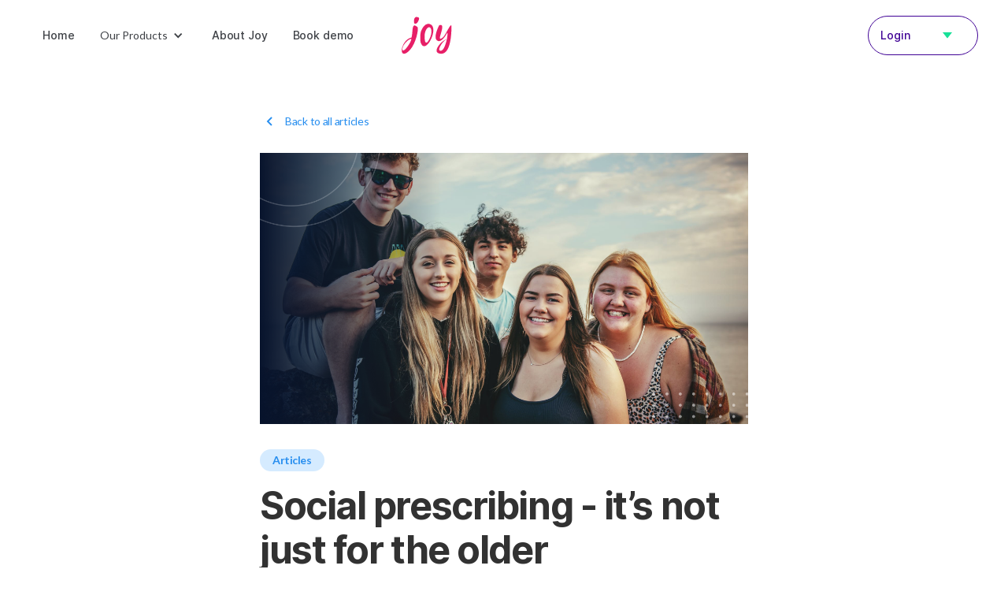

--- FILE ---
content_type: text/html
request_url: https://www.thejoyapp.com/articles/social-prescribing-its-not-just-for-the-older-generation
body_size: 11162
content:
<!DOCTYPE html><!-- Last Published: Fri Nov 14 2025 09:03:42 GMT+0000 (Coordinated Universal Time) --><html data-wf-domain="www.thejoyapp.com" data-wf-page="65364d6bbd2e298c567e9cac" data-wf-site="61027d372e8297b41affe0f1" lang="en" data-wf-collection="65364d6bbd2e298c567e9bd2" data-wf-item-slug="social-prescribing-its-not-just-for-the-older-generation"><head><meta charset="utf-8"/><title>Social prescribing - it’s not just for the older generation!</title><meta content="Youth social prescribing has the potential to address the unique support needs of young people. A link worker may offer a young person personalised care that may not otherwise be available." name="description"/><meta content="Social prescribing - it’s not just for the older generation!" property="og:title"/><meta content="Youth social prescribing has the potential to address the unique support needs of young people. A link worker may offer a young person personalised care that may not otherwise be available." property="og:description"/><meta content="https://cdn.prod.website-files.com/61027d382e8297fba9ffe121/61eae99b7c949c7b60ce87c0_Open%20graph%20image%20-%201200x630%20-%20Young%20people.png" property="og:image"/><meta content="Social prescribing - it’s not just for the older generation!" property="twitter:title"/><meta content="Youth social prescribing has the potential to address the unique support needs of young people. A link worker may offer a young person personalised care that may not otherwise be available." property="twitter:description"/><meta content="https://cdn.prod.website-files.com/61027d382e8297fba9ffe121/61eae99b7c949c7b60ce87c0_Open%20graph%20image%20-%201200x630%20-%20Young%20people.png" property="twitter:image"/><meta property="og:type" content="website"/><meta content="summary_large_image" name="twitter:card"/><meta content="width=device-width, initial-scale=1" name="viewport"/><link href="https://cdn.prod.website-files.com/61027d372e8297b41affe0f1/css/thejoyapp.webflow.shared.c5fc27c2a.css" rel="stylesheet" type="text/css"/><link href="https://fonts.googleapis.com" rel="preconnect"/><link href="https://fonts.gstatic.com" rel="preconnect" crossorigin="anonymous"/><script src="https://ajax.googleapis.com/ajax/libs/webfont/1.6.26/webfont.js" type="text/javascript"></script><script type="text/javascript">WebFont.load({  google: {    families: ["Lato:100,100italic,300,300italic,400,400italic,700,700italic,900,900italic","Raleway:100,200,300,regular,500,600,700,800,900,100italic,200italic,300italic,italic,500italic,600italic,700italic,800italic,900italic","Poppins:200,300,regular,500,600,700,800,900"]  }});</script><script type="text/javascript">!function(o,c){var n=c.documentElement,t=" w-mod-";n.className+=t+"js",("ontouchstart"in o||o.DocumentTouch&&c instanceof DocumentTouch)&&(n.className+=t+"touch")}(window,document);</script><link href="https://cdn.prod.website-files.com/61027d372e8297b41affe0f1/65e881df4f0bbda877762446_Webflow%20Favicon.png" rel="shortcut icon" type="image/x-icon"/><link href="https://cdn.prod.website-files.com/61027d372e8297b41affe0f1/65e881aead6a405907078a65_Webflow_Webclip.png" rel="apple-touch-icon"/><script async="" src="https://www.googletagmanager.com/gtag/js?id=G-STRZGL0S18"></script><script type="text/javascript">window.dataLayer = window.dataLayer || [];function gtag(){dataLayer.push(arguments);}gtag('set', 'developer_id.dZGVlNj', true);gtag('js', new Date());gtag('config', 'G-STRZGL0S18');</script><script type="text/javascript">!function(f,b,e,v,n,t,s){if(f.fbq)return;n=f.fbq=function(){n.callMethod?n.callMethod.apply(n,arguments):n.queue.push(arguments)};if(!f._fbq)f._fbq=n;n.push=n;n.loaded=!0;n.version='2.0';n.agent='plwebflow';n.queue=[];t=b.createElement(e);t.async=!0;t.src=v;s=b.getElementsByTagName(e)[0];s.parentNode.insertBefore(t,s)}(window,document,'script','https://connect.facebook.net/en_US/fbevents.js');fbq('init', '1144702618972539');fbq('track', 'PageView');</script><style>
* {
  -webkit-font-smoothing: antialiased;
  -moz-osx-font-smoothing: grayscale;
}
</style>

<script> (function(ss,ex){ window.ldfdr=window.ldfdr||function(){(ldfdr._q=ldfdr._q||[]).push([].slice.call(arguments));}; (function(d,s){ fs=d.getElementsByTagName(s)[0]; function ce(src){ var cs=d.createElement(s); cs.src=src; cs.async=1; fs.parentNode.insertBefore(cs,fs); }; ce('https://sc.lfeeder.com/lftracker_v1_'+ss+(ex?'_'+ex:'')+'.js'); })(document,'script'); })('kn9Eq4RlRnl8RlvP'); </script>

<script>
window['_fs_host'] = 'fullstory.com';
window['_fs_script'] = 'edge.fullstory.com/s/fs.js';
window['_fs_org'] = 'o-1XSZE9-na1';
window['_fs_namespace'] = 'FS';
!function(m,n,e,t,l,o,g,y){var s,f,a=function(h){
return!(h in m)||(m.console&&m.console.log&&m.console.log('FullStory namespace conflict. Please set window["_fs_namespace"].'),!1)}(e)
;function p(b){var h,d=[];function j(){h&&(d.forEach((function(b){var d;try{d=b[h[0]]&&b[h[0]](h[1])}catch(h){return void(b[3]&&b[3](h))}
d&&d.then?d.then(b[2],b[3]):b[2]&&b[2](d)})),d.length=0)}function r(b){return function(d){h||(h=[b,d],j())}}return b(r(0),r(1)),{
then:function(b,h){return p((function(r,i){d.push([b,h,r,i]),j()}))}}}a&&(g=m[e]=function(){var b=function(b,d,j,r){function i(i,c){
h(b,d,j,i,c,r)}r=r||2;var c,u=/Async$/;return u.test(b)?(b=b.replace(u,""),"function"==typeof Promise?new Promise(i):p(i)):h(b,d,j,c,c,r)}
;function h(h,d,j,r,i,c){return b._api?b._api(h,d,j,r,i,c):(b.q&&b.q.push([h,d,j,r,i,c]),null)}return b.q=[],b}(),y=function(b){function h(h){
"function"==typeof h[4]&&h[4](new Error(b))}var d=g.q;if(d){for(var j=0;j<d.length;j++)h(d[j]);d.length=0,d.push=h}},function(){
(o=n.createElement(t)).async=!0,o.crossOrigin="anonymous",o.src="https://"+l,o.onerror=function(){y("Error loading "+l)}
;var b=n.getElementsByTagName(t)[0];b&&b.parentNode?b.parentNode.insertBefore(o,b):n.head.appendChild(o)}(),function(){function b(){}
function h(b,h,d){g(b,h,d,1)}function d(b,d,j){h("setProperties",{type:b,properties:d},j)}function j(b,h){d("user",b,h)}function r(b,h,d){j({
uid:b},d),h&&j(h,d)}g.identify=r,g.setUserVars=j,g.identifyAccount=b,g.clearUserCookie=b,g.setVars=d,g.event=function(b,d,j){h("trackEvent",{
name:b,properties:d},j)},g.anonymize=function(){r(!1)},g.shutdown=function(){h("shutdown")},g.restart=function(){h("restart")},
g.log=function(b,d){h("log",{level:b,msg:d})},g.consent=function(b){h("setIdentity",{consent:!arguments.length||b})}}(),s="fetch",
f="XMLHttpRequest",g._w={},g._w[f]=m[f],g._w[s]=m[s],m[s]&&(m[s]=function(){return g._w[s].apply(this,arguments)}),g._v="2.0.0")
}(window,document,window._fs_namespace,"script",window._fs_script);
</script>

<!-- Quantcast Choice. Consent Manager Tag v2.0 (for TCF 2.0) -->
<script type="text/javascript" async=true>
(function() {
  var host = window.location.hostname;
  var element = document.createElement('script');
  var firstScript = document.getElementsByTagName('script')[0];
  var url = 'https://quantcast.mgr.consensu.org'
    .concat('/choice/', 'RxVtVWBhSmfWH', '/', host, '/choice.js')
  var uspTries = 0;
  var uspTriesLimit = 3;
  element.async = true;
  element.type = 'text/javascript';
  element.src = url;

  firstScript.parentNode.insertBefore(element, firstScript);

  function makeStub() {
    var TCF_LOCATOR_NAME = '__tcfapiLocator';
    var queue = [];
    var win = window;
    var cmpFrame;

    function addFrame() {
      var doc = win.document;
      var otherCMP = !!(win.frames[TCF_LOCATOR_NAME]);

      if (!otherCMP) {
        if (doc.body) {
          var iframe = doc.createElement('iframe');

          iframe.style.cssText = 'display:none';
          iframe.name = TCF_LOCATOR_NAME;
          doc.body.appendChild(iframe);
        } else {
          setTimeout(addFrame, 5);
        }
      }
      return !otherCMP;
    }

    function tcfAPIHandler() {
      var gdprApplies;
      var args = arguments;

      if (!args.length) {
        return queue;
      } else if (args[0] === 'setGdprApplies') {
        if (
          args.length > 3 &&
          args[2] === 2 &&
          typeof args[3] === 'boolean'
        ) {
          gdprApplies = args[3];
          if (typeof args[2] === 'function') {
            args[2]('set', true);
          }
        }
      } else if (args[0] === 'ping') {
        var retr = {
          gdprApplies: gdprApplies,
          cmpLoaded: false,
          cmpStatus: 'stub'
        };

        if (typeof args[2] === 'function') {
          args[2](retr);
        }
      } else {
        queue.push(args);
      }
    }

    function postMessageEventHandler(event) {
      var msgIsString = typeof event.data === 'string';
      var json = {};

      try {
        if (msgIsString) {
          json = JSON.parse(event.data);
        } else {
          json = event.data;
        }
      } catch (ignore) {}

      var payload = json.__tcfapiCall;

      if (payload) {
        window.__tcfapi(
          payload.command,
          payload.version,
          function(retValue, success) {
            var returnMsg = {
              __tcfapiReturn: {
                returnValue: retValue,
                success: success,
                callId: payload.callId
              }
            };
            if (msgIsString) {
              returnMsg = JSON.stringify(returnMsg);
            }
            if (event && event.source && event.source.postMessage) {
              event.source.postMessage(returnMsg, '*');
            }
          },
          payload.parameter
        );
      }
    }

    while (win) {
      try {
        if (win.frames[TCF_LOCATOR_NAME]) {
          cmpFrame = win;
          break;
        }
      } catch (ignore) {}

      if (win === window.top) {
        break;
      }
      win = win.parent;
    }
    if (!cmpFrame) {
      addFrame();
      win.__tcfapi = tcfAPIHandler;
      win.addEventListener('message', postMessageEventHandler, false);
    }
  };

  makeStub();

  var uspStubFunction = function() {
    var arg = arguments;
    if (typeof window.__uspapi !== uspStubFunction) {
      setTimeout(function() {
        if (typeof window.__uspapi !== 'undefined') {
          window.__uspapi.apply(window.__uspapi, arg);
        }
      }, 500);
    }
  };

  var checkIfUspIsReady = function() {
    uspTries++;
    if (window.__uspapi === uspStubFunction && uspTries < uspTriesLimit) {
      console.warn('USP is not accessible');
    } else {
      clearInterval(uspInterval);
    }
  };

  if (typeof window.__uspapi === 'undefined') {
    window.__uspapi = uspStubFunction;
    var uspInterval = setInterval(checkIfUspIsReady, 6000);
  }
})();
</script>
<!-- End Quantcast Choice. Consent Manager Tag v2.0 (for TCF 2.0) --><script src="https://cdn.prod.website-files.com/61027d372e8297b41affe0f1%2F66ba5a08efe71070f98dd10a%2F67bdb8eefe874ccf72fed981%2Fwmfdks4s-1.1.1.js" type="text/javascript"></script></head><body><div data-collapse="medium" data-animation="default" data-duration="400" data-easing="ease" data-easing2="ease" role="banner" class="navigation-default w-nav"><div class="navigation-container"><div class="navigation-block-left"><nav role="navigation" class="nav-menu w-nav-menu"><a href="/not-in-use/old-home" class="nav-link w-nav-link">Home</a><div data-hover="true" data-delay="5" class="w-dropdown"><div class="dropdown-toggle-6 w-dropdown-toggle"><div class="w-icon-dropdown-toggle"></div><div>Our Products</div></div><nav class="dropdown-list-3 w-dropdown-list"><a href="/products/casemanagement" class="dropdown-link-4 w-dropdown-link">Joy Case Management System</a><a href="/products/marketplace" class="dropdown-link-4 w-dropdown-link">Joy Marketplace</a><a href="/products/dashboard" class="dropdown-link-4 w-dropdown-link">Joy Insights App</a></nav></div><a href="/about" class="nav-link w-nav-link">About Joy</a></nav><a href="#book-demo" class="nav-link w-nav-link">Book demo</a></div><a href="/not-in-use/old-home" class="brand w-nav-brand"><img src="https://cdn.prod.website-files.com/61027d372e8297b41affe0f1/6102a503954507ca07061cca_JoyLogo.svg" alt="" height="50" class="logo"/></a><div class="navigation-right"><a data-w-id="8e668955-9610-0569-f108-ac1a32c282cc" href="#" class="link-block-3 w-inline-block"><div class="text-block-2">Login</div><div class="text-block-3">Close</div><img src="https://cdn.prod.website-files.com/61027d372e8297b41affe0f1/6102a60f8887271284fd5457_LoginDown.svg" loading="lazy" width="12" alt="" class="image-4"/><img src="https://cdn.prod.website-files.com/61027d372e8297b41affe0f1/6102b7e88e801e8474f74249_LoginUpWhite.svg" loading="lazy" width="12" alt="" class="image-5"/></a><div class="navigation-menu w-nav-button"><div class="icon-4 w-icon-nav-menu"></div></div></div></div></div><div class="blog-section-2"><div class="container-extra-small"><a href="/resources/articles-old" class="button-return-2 w-inline-block"><img src="https://cdn.prod.website-files.com/61027d372e8297b41affe0f1/61e6d7cbf3824f401e2491c5_Chevron.svg" loading="lazy" alt="" class="chevron-return"/><div>Back to all articles</div></a><div class="blog-header-wrapper-2"><img src="https://cdn.prod.website-files.com/61027d382e8297fba9ffe121/61eae9963c744efbe20a93ac_Main%20image%20-%201200x800%20-%20Young%20people.png" loading="lazy" alt="" sizes="100vw" srcset="https://cdn.prod.website-files.com/61027d382e8297fba9ffe121/61eae9963c744efbe20a93ac_Main%20image%20-%201200x800%20-%20Young%20people-p-500.png 500w, https://cdn.prod.website-files.com/61027d382e8297fba9ffe121/61eae9963c744efbe20a93ac_Main%20image%20-%201200x800%20-%20Young%20people-p-800.png 800w, https://cdn.prod.website-files.com/61027d382e8297fba9ffe121/61eae9963c744efbe20a93ac_Main%20image%20-%201200x800%20-%20Young%20people-p-1080.png 1080w, https://cdn.prod.website-files.com/61027d382e8297fba9ffe121/61eae9963c744efbe20a93ac_Main%20image%20-%201200x800%20-%20Young%20people.png 1200w" class="image-cover-2"/></div><a href="#" class="category-badge-articles w-inline-block"><div class="text-block-28">Articles</div></a><div class="blog-content-2"><h2 class="heading-2">Social prescribing - it’s not just for the older generation!</h2><p class="paragraph-3">Youth social prescribing has the potential to address the unique support needs of young people. A link worker may offer a young person personalised care that may not otherwise be available.</p><a href="#" class="button-4 w-condition-invisible w-button">Download</a></div><div class="blog-line-break-2"></div><div class="rich-text-class w-richtext"><p>Social prescribing reduces the workload on NHS services by linking patients to community services that would improve wellbeing. Historically, these efforts have targeted adult populations struggling with anything from loneliness and social isolation to debt support and legal advice. However, very little research on the impact of social prescribing has focused on young people. <br/></p><p>‍</p><h3><strong>Why is youth social prescribing necessary?</strong><br/></h3><p>According to the <a href="https://www.england.nhs.uk/ltphimenu/personalised-care/social-prescribing/" target="_blank">NHS</a>, social prescribing is an “all-age model”. Social prescribing can reduce health inequalities by ensuring accessibility to all young people.<br/></p><p>A recent report by <a href="https://www.childrenssociety.org.uk/good-childhood" target="_blank">The Children’s Society</a> reveals that approximately 250,000 children in the UK did not cope well with changes during the pandemic. An estimated 306,000 young people (aged 10-15) are not happy with their lives. This is an alarming increase from 173,000 children a decade ago.<br/></p><p>With more young people affected by COVID-19, social prescribing will be especially vital. It will aid recovery as they come out of the pandemic.<br/></p><p>Successful youth social prescribing cannot have a ‘one-size-fits-all’ approach. Commissioners must examine the population they are working alongside. Considering local differences and the needs of different age groups is imperative. They may then develop a model that works for a particular locality.</p><p>‍</p><h3>‍<strong>What are the key needs of young people?</strong></h3><p><strong>‍</strong>Children and young people constitute <a href="https://www.healthylondon.org/wp-content/uploads/2019/03/HLP-CYP-Social-Prescribing-for-CYP-Dec-2016.pdf" target="_blank">40% of GP workload</a>. Yet, 60% of GPs do not have adequate training in paediatrics and child health. Rising demand and 10-minute appointment slots also mean that young people are often mistakenly referred to secondary care.</p><p>Healthcare professionals do not have the capacity to explore exact issues impacting a young person’s wellbeing. Social determinants of health cannot be sufficiently addressed by the current healthcare system. As Paul Jarvis-Beesley, <a href="https://www.ukyouth.org/2019/03/social-prescribing/?gclid=Cj0KCQjw-NaJBhDsARIsAAja6dPzfz2rhA9XUSnF4pgmP7C2_p9-ELT7yssx-KuBGxKb1bvZIaJQ8rQaAmLiEALw_wcB" target="_blank">Head of Health at StreetGames</a>, notes:</p><p>“Reality is more fluid: young people fluctuate daily, weekly and annually between thriving, struggling and something in between.”</p><p>According to the 2021 <a href="https://www.childrenssociety.org.uk/good-childhood" target="_blank">Good Childhood Report</a>, school, friendships and body image issues are causing the greatest dissatisfaction in adolescence. Children who are unhappy with their lives at 14 are also more likely than their peers to struggle with mental illness by the time they turn 17. This includes possible self-harm and/or suicidal attempts.</p><p>The findings from the report signal a worrying long-term trend demanding immediate intervention. Young people with low life satisfaction need support to combat serious mental health struggles.</p><p>This is where youth social prescribing may fill in the gap. There is an urgent need to listen and respond to the needs of young people. Social prescribing examples may include counselling services, sports or arts-related activities or volunteering. It takes working alongside a young person to set wellbeing goals “for me”. This may surface as cultivating a strong foundation, positive attitude, and reliable relationships.</p><p>‍</p><h3>‍<strong>What does youth social prescribing look like at present?</strong></h3><p><strong>‍</strong>In 2020, NHS England &amp; NHS Improvement (NHSE&amp;I) commissioned the <a href="https://network.streetgames.org/resources/young-peoples-social-prescribing-resources" target="_blank">Social Prescribing Youth Network</a> (SPYN) to institute a ‘youth social prescribing’ proposal. This constituted four pilot delivery sites in Brighton &amp; Hove, Luton, Sheffield and Southampton.</p><p>‍<a href="https://www.youthaccess.org.uk/downloads/social-prescribing-briefing-final-updated.pdf" target="_blank">Sheffield Futures</a> is one, offering a range of services. Among these is Door 43, an emotional wellbeing service for 13-25-year-olds. Their social prescribing model involves several link workers across the city with a shared base at Sheffield Futures. Link workers may collaborate with their peers rather than work in isolation. They also connect young clients to both in-house and other services around the city.</p><p>With this approach, young people have an accessible environment unlike a clinical one:</p><ul role="list"><li>An important avenue of support whilst waiting for professional mental health referrals</li><li>A wide range of services tailoring to every young person under one roof</li><li>An established infrastructure for young people to connect with their peers</li><li>Bringing link workers together in a coordinated approach facilitates sharing otherwise fragmented resources</li></ul><p>Despite the promise of similar youth social prescribing schemes, there is room for progress. For one, maintaining communication with PCNs is essential. This enables a coordinated approach to make aware of available funding and how to make the most of it.</p><p>Developing different referral pathways may also be beneficial. This includes self-referrals and referrals via professionals, e.g. GPs and school staff. Parents and/or carers often have decision-making power when it comes to young people. Working alongside them to prioritise the needs of youth is necessary. </p><p>Extra effort and consideration must be taken to engage minority youth. This entails disabled, BAME and LGBTQ+ individuals and those from low socioeconomic backgrounds. Key steps to take include:</p><ol start="" role="list"><li>Train frontline workers in safeguarding and understanding specific needs of these groups;</li><li>Create a safe space for trust-based, non-judgemental dialogue;</li><li>Identify services missing in the local context that need to be in place to tackle inequalities;</li><li>Assess funding requirements to assist certain individuals, e.g. with travel costs</li></ol><p>A<a href="https://www.faithaction.net/news/2020/08/06/ten-tips-for-youth-social-prescribing/" target="_blank"> youth-friendly social prescribing model</a> has to be co-produced with young people. This means involving young people in making key decisions on its delivery. All stages of development require their input from establishing how the programme works to crafting its name.</p><p>Including the voices of young people in the process of social prescribing is key. With this type of collaboration, a realistic and inclusive approach to tackling youth-centred issues can then be constructed.<br/></p></div><div class="blog-line-break-2"></div><div class="blog-author-wrapper"><div class="avatar-author-medium"><img src="https://cdn.prod.website-files.com/61027d372e8297b41affe0f1/61e6d9f7d05df0033c6434cc_joybubble.svg" loading="lazy" alt="" class="image-cover-2"/></div><div><div class="blog-detail-3">ABOUT Joy</div><h5>Social Prescribing Software</h5><p class="body-medium-4">Joy&#x27;s social prescribing platforms save time and capture valuable efficacy data, allowing you to deliver outcome-focused social prescribing.</p><a href="/not-in-use/social-prescribing" target="_blank" class="button-4 w-button">Explore our social prescribing solutions</a></div></div></div></div><div id="book-demo" class="joy-cta joy-cta-product-page cta-section"><div class="columns-6 w-row"><div class="column-6 w-col w-col-6 w-col-stack"><h1 class="primary_heading light left">Elevate Your Care Offering with Joy.</h1><h1 class="h2 white">Get in touch with us now.<br/></h1><div class="div-block-33"><img src="https://cdn.prod.website-files.com/61027d372e8297b41affe0f1/65e87a7f5be558cb1165dedc_privacy_tip.svg" loading="lazy" alt="" class="image-29"/><p class="body-large-white light">If you are a local service hoping to find out more information about Joy please contact <a href="#" class="link-8">support@thejoyapp.com</a><a target="_blank" href="mailto:support@thejoyapp.com"><em class="italic-text-5">‍</em></a></p></div></div><div class="column-7 w-col w-col-6 w-col-stack"><h1 class="primary_text left white">Connect with our Expert Team for a personalised consultation:<br/></h1><div class="book-a-demo w-form"><form id="wf-form-Book-a-Demo---Product" name="wf-form-Book-a-Demo---Product" data-name="Book a Demo - Product" method="get" class="form-2" data-wf-page-id="65364d6bbd2e298c567e9cac" data-wf-element-id="a35fbdb5-6ae7-f7b9-d1e9-cd9a4a9880a8" data-turnstile-sitekey="0x4AAAAAAAQTptj2So4dx43e"><input class="form-field w-input" maxlength="256" name="First-name-3" data-name="First Name 3" placeholder="First name" type="text" id="First-name-3" required=""/><input class="form-field w-input" maxlength="256" name="Last-name-3" data-name="Last Name 3" placeholder="Last name" type="text" id="Last-name-3" required=""/><input class="form-field w-input" maxlength="256" name="Email-2" data-name="Email 2" placeholder="Email" type="email" id="Email-2" required=""/><input class="form-field w-input" maxlength="256" name="Phone-2" data-name="Phone 2" placeholder="Phone" type="tel" id="Phone-2"/><input class="form-field w-input" maxlength="256" name="Organisation-name-2" data-name="Organisation Name 2" placeholder="Organisation name" type="text" id="Organisation-name-2" required=""/><div class="w-form-formrecaptcha recaptcha g-recaptcha g-recaptcha-error g-recaptcha-disabled g-recaptcha-invalid-key"></div><input type="submit" data-wait="Please wait..." class="submit-button-4 w-button" value="Submit"/></form><div class="success-message-3 w-form-done"><div class="text-block-13">Thank you! We will be in touch shortly.</div></div><div class="error-message-2 w-form-fail"><div class="text-block-14">Oops! Something went wrong. Please try again.</div></div></div></div></div></div><div class="footer-section-template"><div class="footer-container"><div class="w-layout-grid footer-grid"><div data-w-id="fc76d04b-c746-1346-60ea-beb1833e8354" class="footer-column"><a href="/not-in-use/old-home" class="w-inline-block"><img src="https://cdn.prod.website-files.com/61027d372e8297b41affe0f1/6102a503954507ca07061cca_JoyLogo.svg" loading="lazy" width="30" alt="" class="footer-logo"/></a></div><div data-w-id="fc76d04b-c746-1346-60ea-beb1833e8361" class="footer-column"><div class="title-grey-400">PRODUCTS</div><a href="/products/casemanagement" class="footer-link w-inline-block"><div>Joy Case Management System</div></a><a href="/products/marketplace" class="footer-link w-inline-block"><div>Joy Marketplace</div></a><a href="/products/dashboard" class="footer-link w-inline-block"><div>Joy Insights App</div></a><a href="/products/joyconnect-prevention-at-scale" class="footer-link w-inline-block"><div>JoyConnect</div></a></div><div id="w-node-fc76d04b-c746-1346-60ea-beb1833e8373-833e8351" data-w-id="fc76d04b-c746-1346-60ea-beb1833e8373" class="footer-column"><div class="title-grey-400">RESOURCES</div><a href="/resources/what-is-social-prescribing" class="footer-link w-inline-block"><div>What is social prescribing?</div></a><a href="/resources/articles-old" class="footer-link w-inline-block"><div>Articles</div></a><a href="https://share.hsforms.com/1LhtOJrhyRgKxIGvwMRk2pw59qgq" target="_blank" class="footer-link w-inline-block"><div>Info pack</div></a><a href="/resources/case-studies" class="footer-link w-inline-block"><div>Case studies</div></a><a href="/resources/testimonials" class="footer-link w-inline-block"><div>Testimonials</div></a><a href="/resources/events" class="footer-link w-inline-block"></a></div><div data-w-id="6011fd94-995a-e767-ceb8-60a6d036d60a" class="footer-column"><div class="title-grey-400">COMPANY</div><a href="/about" class="footer-link w-inline-block"><div>About Joy</div></a><a href="/contact-us" class="footer-link w-inline-block"><div>Contact us</div></a><a href="/privacy" class="footer-link w-inline-block"><div>Privacy policy</div></a></div></div><div class="div-block-8"><img src="https://cdn.prod.website-files.com/61027d372e8297b41affe0f1/61080667ee5a0e34017c0745_DigitalHealthLondon_Logo.png" loading="lazy" alt="" class="image-7"/><img src="https://cdn.prod.website-files.com/61027d372e8297b41affe0f1/61080677ced476e05e93cc3f_LaunchLab_Logo.png" loading="lazy" alt="" class="image-7"/><img src="https://cdn.prod.website-files.com/61027d372e8297b41affe0f1/610d1e47c136187f71f62541_Epic_small.png" loading="lazy" alt="" class="image-7"/><img src="https://cdn.prod.website-files.com/61027d372e8297b41affe0f1/610d1e47554ab06c62784427_ISO_small.png" loading="lazy" alt="" class="image-7"/><img src="https://cdn.prod.website-files.com/61027d372e8297b41affe0f1/62eaa2c1af5592dc1412f3d1_ORCHA_badge.png" loading="lazy" alt="" height="50" class="image-7"/></div><div class="footer-line"></div><div class="text-block-9">Pungo Ltd is a company registered in England and Wales with company number <strong class="bold-text-2">11914576. VAT No. 355 6636 72</strong></div></div></div><div data-w-id="e793c717-36b9-aa04-6858-7cfbc1b3e6c2" class="loader"><div class="page-loader-animation" data-w-id="377aff38-52d5-6f93-c036-331b72335f3a" data-animation-type="lottie" data-src="https://cdn.prod.website-files.com/61027d372e8297b41affe0f1/61027d382e82977e96ffe1d1_Felix%20Loader.json" data-loop="1" data-direction="1" data-autoplay="1" data-is-ix2-target="0" data-renderer="svg" data-default-duration="1.6349682350413481" data-duration="0.8"></div></div><script src="https://d3e54v103j8qbb.cloudfront.net/js/jquery-3.5.1.min.dc5e7f18c8.js?site=61027d372e8297b41affe0f1" type="text/javascript" integrity="sha256-9/aliU8dGd2tb6OSsuzixeV4y/faTqgFtohetphbbj0=" crossorigin="anonymous"></script><script src="https://cdn.prod.website-files.com/61027d372e8297b41affe0f1/js/webflow.schunk.57d5559d2f0cd9f8.js" type="text/javascript"></script><script src="https://cdn.prod.website-files.com/61027d372e8297b41affe0f1/js/webflow.schunk.dfc1a8197dde5ff4.js" type="text/javascript"></script><script src="https://cdn.prod.website-files.com/61027d372e8297b41affe0f1/js/webflow.d25cb707.5e0659c84dbf79ff.js" type="text/javascript"></script><!-- Start of HubSpot Embed Code -->
  <script type="text/javascript" id="hs-script-loader" async defer src="//js-na1.hs-scripts.com/8852282.js"></script>
<!-- End of HubSpot Embed Code --><script src="https://cdn.prod.website-files.com/61027d372e8297b41affe0f1%2F6470f5217e03b0faa8a404de%2F679b8570cf6602c7bb35158e%2Fhs_trackcode_8852282-1.0.6.js" type="text/javascript"></script><script src="https://hubspotonwebflow.com/assets/js/form-124.js" type="text/javascript" integrity="sha384-bjyNIOqAKScdeQ3THsDZLGagNN56B4X2Auu9YZIGu+tA/PlggMk4jbWruG/P6zYj" crossorigin="anonymous"></script></body></html>

--- FILE ---
content_type: text/css
request_url: https://cdn.prod.website-files.com/61027d372e8297b41affe0f1/css/thejoyapp.webflow.shared.c5fc27c2a.css
body_size: 41145
content:
html {
  -webkit-text-size-adjust: 100%;
  -ms-text-size-adjust: 100%;
  font-family: sans-serif;
}

body {
  margin: 0;
}

article, aside, details, figcaption, figure, footer, header, hgroup, main, menu, nav, section, summary {
  display: block;
}

audio, canvas, progress, video {
  vertical-align: baseline;
  display: inline-block;
}

audio:not([controls]) {
  height: 0;
  display: none;
}

[hidden], template {
  display: none;
}

a {
  background-color: #0000;
}

a:active, a:hover {
  outline: 0;
}

abbr[title] {
  border-bottom: 1px dotted;
}

b, strong {
  font-weight: bold;
}

dfn {
  font-style: italic;
}

h1 {
  margin: .67em 0;
  font-size: 2em;
}

mark {
  color: #000;
  background: #ff0;
}

small {
  font-size: 80%;
}

sub, sup {
  vertical-align: baseline;
  font-size: 75%;
  line-height: 0;
  position: relative;
}

sup {
  top: -.5em;
}

sub {
  bottom: -.25em;
}

img {
  border: 0;
}

svg:not(:root) {
  overflow: hidden;
}

hr {
  box-sizing: content-box;
  height: 0;
}

pre {
  overflow: auto;
}

code, kbd, pre, samp {
  font-family: monospace;
  font-size: 1em;
}

button, input, optgroup, select, textarea {
  color: inherit;
  font: inherit;
  margin: 0;
}

button {
  overflow: visible;
}

button, select {
  text-transform: none;
}

button, html input[type="button"], input[type="reset"] {
  -webkit-appearance: button;
  cursor: pointer;
}

button[disabled], html input[disabled] {
  cursor: default;
}

button::-moz-focus-inner, input::-moz-focus-inner {
  border: 0;
  padding: 0;
}

input {
  line-height: normal;
}

input[type="checkbox"], input[type="radio"] {
  box-sizing: border-box;
  padding: 0;
}

input[type="number"]::-webkit-inner-spin-button, input[type="number"]::-webkit-outer-spin-button {
  height: auto;
}

input[type="search"] {
  -webkit-appearance: none;
}

input[type="search"]::-webkit-search-cancel-button, input[type="search"]::-webkit-search-decoration {
  -webkit-appearance: none;
}

legend {
  border: 0;
  padding: 0;
}

textarea {
  overflow: auto;
}

optgroup {
  font-weight: bold;
}

table {
  border-collapse: collapse;
  border-spacing: 0;
}

td, th {
  padding: 0;
}

@font-face {
  font-family: webflow-icons;
  src: url("[data-uri]") format("truetype");
  font-weight: normal;
  font-style: normal;
}

[class^="w-icon-"], [class*=" w-icon-"] {
  speak: none;
  font-variant: normal;
  text-transform: none;
  -webkit-font-smoothing: antialiased;
  -moz-osx-font-smoothing: grayscale;
  font-style: normal;
  font-weight: normal;
  line-height: 1;
  font-family: webflow-icons !important;
}

.w-icon-slider-right:before {
  content: "";
}

.w-icon-slider-left:before {
  content: "";
}

.w-icon-nav-menu:before {
  content: "";
}

.w-icon-arrow-down:before, .w-icon-dropdown-toggle:before {
  content: "";
}

.w-icon-file-upload-remove:before {
  content: "";
}

.w-icon-file-upload-icon:before {
  content: "";
}

* {
  box-sizing: border-box;
}

html {
  height: 100%;
}

body {
  color: #333;
  background-color: #fff;
  min-height: 100%;
  margin: 0;
  font-family: Arial, sans-serif;
  font-size: 14px;
  line-height: 20px;
}

img {
  vertical-align: middle;
  max-width: 100%;
  display: inline-block;
}

html.w-mod-touch * {
  background-attachment: scroll !important;
}

.w-block {
  display: block;
}

.w-inline-block {
  max-width: 100%;
  display: inline-block;
}

.w-clearfix:before, .w-clearfix:after {
  content: " ";
  grid-area: 1 / 1 / 2 / 2;
  display: table;
}

.w-clearfix:after {
  clear: both;
}

.w-hidden {
  display: none;
}

.w-button {
  color: #fff;
  line-height: inherit;
  cursor: pointer;
  background-color: #3898ec;
  border: 0;
  border-radius: 0;
  padding: 9px 15px;
  text-decoration: none;
  display: inline-block;
}

input.w-button {
  -webkit-appearance: button;
}

html[data-w-dynpage] [data-w-cloak] {
  color: #0000 !important;
}

.w-code-block {
  margin: unset;
}

pre.w-code-block code {
  all: inherit;
}

.w-optimization {
  display: contents;
}

.w-webflow-badge, .w-webflow-badge > img {
  box-sizing: unset;
  width: unset;
  height: unset;
  max-height: unset;
  max-width: unset;
  min-height: unset;
  min-width: unset;
  margin: unset;
  padding: unset;
  float: unset;
  clear: unset;
  border: unset;
  border-radius: unset;
  background: unset;
  background-image: unset;
  background-position: unset;
  background-size: unset;
  background-repeat: unset;
  background-origin: unset;
  background-clip: unset;
  background-attachment: unset;
  background-color: unset;
  box-shadow: unset;
  transform: unset;
  direction: unset;
  font-family: unset;
  font-weight: unset;
  color: unset;
  font-size: unset;
  line-height: unset;
  font-style: unset;
  font-variant: unset;
  text-align: unset;
  letter-spacing: unset;
  -webkit-text-decoration: unset;
  text-decoration: unset;
  text-indent: unset;
  text-transform: unset;
  list-style-type: unset;
  text-shadow: unset;
  vertical-align: unset;
  cursor: unset;
  white-space: unset;
  word-break: unset;
  word-spacing: unset;
  word-wrap: unset;
  transition: unset;
}

.w-webflow-badge {
  white-space: nowrap;
  cursor: pointer;
  box-shadow: 0 0 0 1px #0000001a, 0 1px 3px #0000001a;
  visibility: visible !important;
  opacity: 1 !important;
  z-index: 2147483647 !important;
  color: #aaadb0 !important;
  overflow: unset !important;
  background-color: #fff !important;
  border-radius: 3px !important;
  width: auto !important;
  height: auto !important;
  margin: 0 !important;
  padding: 6px !important;
  font-size: 12px !important;
  line-height: 14px !important;
  text-decoration: none !important;
  display: inline-block !important;
  position: fixed !important;
  inset: auto 12px 12px auto !important;
  transform: none !important;
}

.w-webflow-badge > img {
  position: unset;
  visibility: unset !important;
  opacity: 1 !important;
  vertical-align: middle !important;
  display: inline-block !important;
}

h1, h2, h3, h4, h5, h6 {
  margin-bottom: 10px;
  font-weight: bold;
}

h1 {
  margin-top: 20px;
  font-size: 38px;
  line-height: 44px;
}

h2 {
  margin-top: 20px;
  font-size: 32px;
  line-height: 36px;
}

h3 {
  margin-top: 20px;
  font-size: 24px;
  line-height: 30px;
}

h4 {
  margin-top: 10px;
  font-size: 18px;
  line-height: 24px;
}

h5 {
  margin-top: 10px;
  font-size: 14px;
  line-height: 20px;
}

h6 {
  margin-top: 10px;
  font-size: 12px;
  line-height: 18px;
}

p {
  margin-top: 0;
  margin-bottom: 10px;
}

blockquote {
  border-left: 5px solid #e2e2e2;
  margin: 0 0 10px;
  padding: 10px 20px;
  font-size: 18px;
  line-height: 22px;
}

figure {
  margin: 0 0 10px;
}

figcaption {
  text-align: center;
  margin-top: 5px;
}

ul, ol {
  margin-top: 0;
  margin-bottom: 10px;
  padding-left: 40px;
}

.w-list-unstyled {
  padding-left: 0;
  list-style: none;
}

.w-embed:before, .w-embed:after {
  content: " ";
  grid-area: 1 / 1 / 2 / 2;
  display: table;
}

.w-embed:after {
  clear: both;
}

.w-video {
  width: 100%;
  padding: 0;
  position: relative;
}

.w-video iframe, .w-video object, .w-video embed {
  border: none;
  width: 100%;
  height: 100%;
  position: absolute;
  top: 0;
  left: 0;
}

fieldset {
  border: 0;
  margin: 0;
  padding: 0;
}

button, [type="button"], [type="reset"] {
  cursor: pointer;
  -webkit-appearance: button;
  border: 0;
}

.w-form {
  margin: 0 0 15px;
}

.w-form-done {
  text-align: center;
  background-color: #ddd;
  padding: 20px;
  display: none;
}

.w-form-fail {
  background-color: #ffdede;
  margin-top: 10px;
  padding: 10px;
  display: none;
}

label {
  margin-bottom: 5px;
  font-weight: bold;
  display: block;
}

.w-input, .w-select {
  color: #333;
  vertical-align: middle;
  background-color: #fff;
  border: 1px solid #ccc;
  width: 100%;
  height: 38px;
  margin-bottom: 10px;
  padding: 8px 12px;
  font-size: 14px;
  line-height: 1.42857;
  display: block;
}

.w-input::placeholder, .w-select::placeholder {
  color: #999;
}

.w-input:focus, .w-select:focus {
  border-color: #3898ec;
  outline: 0;
}

.w-input[disabled], .w-select[disabled], .w-input[readonly], .w-select[readonly], fieldset[disabled] .w-input, fieldset[disabled] .w-select {
  cursor: not-allowed;
}

.w-input[disabled]:not(.w-input-disabled), .w-select[disabled]:not(.w-input-disabled), .w-input[readonly], .w-select[readonly], fieldset[disabled]:not(.w-input-disabled) .w-input, fieldset[disabled]:not(.w-input-disabled) .w-select {
  background-color: #eee;
}

textarea.w-input, textarea.w-select {
  height: auto;
}

.w-select {
  background-color: #f3f3f3;
}

.w-select[multiple] {
  height: auto;
}

.w-form-label {
  cursor: pointer;
  margin-bottom: 0;
  font-weight: normal;
  display: inline-block;
}

.w-radio {
  margin-bottom: 5px;
  padding-left: 20px;
  display: block;
}

.w-radio:before, .w-radio:after {
  content: " ";
  grid-area: 1 / 1 / 2 / 2;
  display: table;
}

.w-radio:after {
  clear: both;
}

.w-radio-input {
  float: left;
  margin: 3px 0 0 -20px;
  line-height: normal;
}

.w-file-upload {
  margin-bottom: 10px;
  display: block;
}

.w-file-upload-input {
  opacity: 0;
  z-index: -100;
  width: .1px;
  height: .1px;
  position: absolute;
  overflow: hidden;
}

.w-file-upload-default, .w-file-upload-uploading, .w-file-upload-success {
  color: #333;
  display: inline-block;
}

.w-file-upload-error {
  margin-top: 10px;
  display: block;
}

.w-file-upload-default.w-hidden, .w-file-upload-uploading.w-hidden, .w-file-upload-error.w-hidden, .w-file-upload-success.w-hidden {
  display: none;
}

.w-file-upload-uploading-btn {
  cursor: pointer;
  background-color: #fafafa;
  border: 1px solid #ccc;
  margin: 0;
  padding: 8px 12px;
  font-size: 14px;
  font-weight: normal;
  display: flex;
}

.w-file-upload-file {
  background-color: #fafafa;
  border: 1px solid #ccc;
  flex-grow: 1;
  justify-content: space-between;
  margin: 0;
  padding: 8px 9px 8px 11px;
  display: flex;
}

.w-file-upload-file-name {
  font-size: 14px;
  font-weight: normal;
  display: block;
}

.w-file-remove-link {
  cursor: pointer;
  width: auto;
  height: auto;
  margin-top: 3px;
  margin-left: 10px;
  padding: 3px;
  display: block;
}

.w-icon-file-upload-remove {
  margin: auto;
  font-size: 10px;
}

.w-file-upload-error-msg {
  color: #ea384c;
  padding: 2px 0;
  display: inline-block;
}

.w-file-upload-info {
  padding: 0 12px;
  line-height: 38px;
  display: inline-block;
}

.w-file-upload-label {
  cursor: pointer;
  background-color: #fafafa;
  border: 1px solid #ccc;
  margin: 0;
  padding: 8px 12px;
  font-size: 14px;
  font-weight: normal;
  display: inline-block;
}

.w-icon-file-upload-icon, .w-icon-file-upload-uploading {
  width: 20px;
  margin-right: 8px;
  display: inline-block;
}

.w-icon-file-upload-uploading {
  height: 20px;
}

.w-container {
  max-width: 940px;
  margin-left: auto;
  margin-right: auto;
}

.w-container:before, .w-container:after {
  content: " ";
  grid-area: 1 / 1 / 2 / 2;
  display: table;
}

.w-container:after {
  clear: both;
}

.w-container .w-row {
  margin-left: -10px;
  margin-right: -10px;
}

.w-row:before, .w-row:after {
  content: " ";
  grid-area: 1 / 1 / 2 / 2;
  display: table;
}

.w-row:after {
  clear: both;
}

.w-row .w-row {
  margin-left: 0;
  margin-right: 0;
}

.w-col {
  float: left;
  width: 100%;
  min-height: 1px;
  padding-left: 10px;
  padding-right: 10px;
  position: relative;
}

.w-col .w-col {
  padding-left: 0;
  padding-right: 0;
}

.w-col-1 {
  width: 8.33333%;
}

.w-col-2 {
  width: 16.6667%;
}

.w-col-3 {
  width: 25%;
}

.w-col-4 {
  width: 33.3333%;
}

.w-col-5 {
  width: 41.6667%;
}

.w-col-6 {
  width: 50%;
}

.w-col-7 {
  width: 58.3333%;
}

.w-col-8 {
  width: 66.6667%;
}

.w-col-9 {
  width: 75%;
}

.w-col-10 {
  width: 83.3333%;
}

.w-col-11 {
  width: 91.6667%;
}

.w-col-12 {
  width: 100%;
}

.w-hidden-main {
  display: none !important;
}

@media screen and (max-width: 991px) {
  .w-container {
    max-width: 728px;
  }

  .w-hidden-main {
    display: inherit !important;
  }

  .w-hidden-medium {
    display: none !important;
  }

  .w-col-medium-1 {
    width: 8.33333%;
  }

  .w-col-medium-2 {
    width: 16.6667%;
  }

  .w-col-medium-3 {
    width: 25%;
  }

  .w-col-medium-4 {
    width: 33.3333%;
  }

  .w-col-medium-5 {
    width: 41.6667%;
  }

  .w-col-medium-6 {
    width: 50%;
  }

  .w-col-medium-7 {
    width: 58.3333%;
  }

  .w-col-medium-8 {
    width: 66.6667%;
  }

  .w-col-medium-9 {
    width: 75%;
  }

  .w-col-medium-10 {
    width: 83.3333%;
  }

  .w-col-medium-11 {
    width: 91.6667%;
  }

  .w-col-medium-12 {
    width: 100%;
  }

  .w-col-stack {
    width: 100%;
    left: auto;
    right: auto;
  }
}

@media screen and (max-width: 767px) {
  .w-hidden-main, .w-hidden-medium {
    display: inherit !important;
  }

  .w-hidden-small {
    display: none !important;
  }

  .w-row, .w-container .w-row {
    margin-left: 0;
    margin-right: 0;
  }

  .w-col {
    width: 100%;
    left: auto;
    right: auto;
  }

  .w-col-small-1 {
    width: 8.33333%;
  }

  .w-col-small-2 {
    width: 16.6667%;
  }

  .w-col-small-3 {
    width: 25%;
  }

  .w-col-small-4 {
    width: 33.3333%;
  }

  .w-col-small-5 {
    width: 41.6667%;
  }

  .w-col-small-6 {
    width: 50%;
  }

  .w-col-small-7 {
    width: 58.3333%;
  }

  .w-col-small-8 {
    width: 66.6667%;
  }

  .w-col-small-9 {
    width: 75%;
  }

  .w-col-small-10 {
    width: 83.3333%;
  }

  .w-col-small-11 {
    width: 91.6667%;
  }

  .w-col-small-12 {
    width: 100%;
  }
}

@media screen and (max-width: 479px) {
  .w-container {
    max-width: none;
  }

  .w-hidden-main, .w-hidden-medium, .w-hidden-small {
    display: inherit !important;
  }

  .w-hidden-tiny {
    display: none !important;
  }

  .w-col {
    width: 100%;
  }

  .w-col-tiny-1 {
    width: 8.33333%;
  }

  .w-col-tiny-2 {
    width: 16.6667%;
  }

  .w-col-tiny-3 {
    width: 25%;
  }

  .w-col-tiny-4 {
    width: 33.3333%;
  }

  .w-col-tiny-5 {
    width: 41.6667%;
  }

  .w-col-tiny-6 {
    width: 50%;
  }

  .w-col-tiny-7 {
    width: 58.3333%;
  }

  .w-col-tiny-8 {
    width: 66.6667%;
  }

  .w-col-tiny-9 {
    width: 75%;
  }

  .w-col-tiny-10 {
    width: 83.3333%;
  }

  .w-col-tiny-11 {
    width: 91.6667%;
  }

  .w-col-tiny-12 {
    width: 100%;
  }
}

.w-widget {
  position: relative;
}

.w-widget-map {
  width: 100%;
  height: 400px;
}

.w-widget-map label {
  width: auto;
  display: inline;
}

.w-widget-map img {
  max-width: inherit;
}

.w-widget-map .gm-style-iw {
  text-align: center;
}

.w-widget-map .gm-style-iw > button {
  display: none !important;
}

.w-widget-twitter {
  overflow: hidden;
}

.w-widget-twitter-count-shim {
  vertical-align: top;
  text-align: center;
  background: #fff;
  border: 1px solid #758696;
  border-radius: 3px;
  width: 28px;
  height: 20px;
  display: inline-block;
  position: relative;
}

.w-widget-twitter-count-shim * {
  pointer-events: none;
  -webkit-user-select: none;
  user-select: none;
}

.w-widget-twitter-count-shim .w-widget-twitter-count-inner {
  text-align: center;
  color: #999;
  font-family: serif;
  font-size: 15px;
  line-height: 12px;
  position: relative;
}

.w-widget-twitter-count-shim .w-widget-twitter-count-clear {
  display: block;
  position: relative;
}

.w-widget-twitter-count-shim.w--large {
  width: 36px;
  height: 28px;
}

.w-widget-twitter-count-shim.w--large .w-widget-twitter-count-inner {
  font-size: 18px;
  line-height: 18px;
}

.w-widget-twitter-count-shim:not(.w--vertical) {
  margin-left: 5px;
  margin-right: 8px;
}

.w-widget-twitter-count-shim:not(.w--vertical).w--large {
  margin-left: 6px;
}

.w-widget-twitter-count-shim:not(.w--vertical):before, .w-widget-twitter-count-shim:not(.w--vertical):after {
  content: " ";
  pointer-events: none;
  border: solid #0000;
  width: 0;
  height: 0;
  position: absolute;
  top: 50%;
  left: 0;
}

.w-widget-twitter-count-shim:not(.w--vertical):before {
  border-width: 4px;
  border-color: #75869600 #5d6c7b #75869600 #75869600;
  margin-top: -4px;
  margin-left: -9px;
}

.w-widget-twitter-count-shim:not(.w--vertical).w--large:before {
  border-width: 5px;
  margin-top: -5px;
  margin-left: -10px;
}

.w-widget-twitter-count-shim:not(.w--vertical):after {
  border-width: 4px;
  border-color: #fff0 #fff #fff0 #fff0;
  margin-top: -4px;
  margin-left: -8px;
}

.w-widget-twitter-count-shim:not(.w--vertical).w--large:after {
  border-width: 5px;
  margin-top: -5px;
  margin-left: -9px;
}

.w-widget-twitter-count-shim.w--vertical {
  width: 61px;
  height: 33px;
  margin-bottom: 8px;
}

.w-widget-twitter-count-shim.w--vertical:before, .w-widget-twitter-count-shim.w--vertical:after {
  content: " ";
  pointer-events: none;
  border: solid #0000;
  width: 0;
  height: 0;
  position: absolute;
  top: 100%;
  left: 50%;
}

.w-widget-twitter-count-shim.w--vertical:before {
  border-width: 5px;
  border-color: #5d6c7b #75869600 #75869600;
  margin-left: -5px;
}

.w-widget-twitter-count-shim.w--vertical:after {
  border-width: 4px;
  border-color: #fff #fff0 #fff0;
  margin-left: -4px;
}

.w-widget-twitter-count-shim.w--vertical .w-widget-twitter-count-inner {
  font-size: 18px;
  line-height: 22px;
}

.w-widget-twitter-count-shim.w--vertical.w--large {
  width: 76px;
}

.w-background-video {
  color: #fff;
  height: 500px;
  position: relative;
  overflow: hidden;
}

.w-background-video > video {
  object-fit: cover;
  z-index: -100;
  background-position: 50%;
  background-size: cover;
  width: 100%;
  height: 100%;
  margin: auto;
  position: absolute;
  inset: -100%;
}

.w-background-video > video::-webkit-media-controls-start-playback-button {
  -webkit-appearance: none;
  display: none !important;
}

.w-background-video--control {
  background-color: #0000;
  padding: 0;
  position: absolute;
  bottom: 1em;
  right: 1em;
}

.w-background-video--control > [hidden] {
  display: none !important;
}

.w-slider {
  text-align: center;
  clear: both;
  -webkit-tap-highlight-color: #0000;
  tap-highlight-color: #0000;
  background: #ddd;
  height: 300px;
  position: relative;
}

.w-slider-mask {
  z-index: 1;
  white-space: nowrap;
  height: 100%;
  display: block;
  position: relative;
  left: 0;
  right: 0;
  overflow: hidden;
}

.w-slide {
  vertical-align: top;
  white-space: normal;
  text-align: left;
  width: 100%;
  height: 100%;
  display: inline-block;
  position: relative;
}

.w-slider-nav {
  z-index: 2;
  text-align: center;
  -webkit-tap-highlight-color: #0000;
  tap-highlight-color: #0000;
  height: 40px;
  margin: auto;
  padding-top: 10px;
  position: absolute;
  inset: auto 0 0;
}

.w-slider-nav.w-round > div {
  border-radius: 100%;
}

.w-slider-nav.w-num > div {
  font-size: inherit;
  line-height: inherit;
  width: auto;
  height: auto;
  padding: .2em .5em;
}

.w-slider-nav.w-shadow > div {
  box-shadow: 0 0 3px #3336;
}

.w-slider-nav-invert {
  color: #fff;
}

.w-slider-nav-invert > div {
  background-color: #2226;
}

.w-slider-nav-invert > div.w-active {
  background-color: #222;
}

.w-slider-dot {
  cursor: pointer;
  background-color: #fff6;
  width: 1em;
  height: 1em;
  margin: 0 3px .5em;
  transition: background-color .1s, color .1s;
  display: inline-block;
  position: relative;
}

.w-slider-dot.w-active {
  background-color: #fff;
}

.w-slider-dot:focus {
  outline: none;
  box-shadow: 0 0 0 2px #fff;
}

.w-slider-dot:focus.w-active {
  box-shadow: none;
}

.w-slider-arrow-left, .w-slider-arrow-right {
  cursor: pointer;
  color: #fff;
  -webkit-tap-highlight-color: #0000;
  tap-highlight-color: #0000;
  -webkit-user-select: none;
  user-select: none;
  width: 80px;
  margin: auto;
  font-size: 40px;
  position: absolute;
  inset: 0;
  overflow: hidden;
}

.w-slider-arrow-left [class^="w-icon-"], .w-slider-arrow-right [class^="w-icon-"], .w-slider-arrow-left [class*=" w-icon-"], .w-slider-arrow-right [class*=" w-icon-"] {
  position: absolute;
}

.w-slider-arrow-left:focus, .w-slider-arrow-right:focus {
  outline: 0;
}

.w-slider-arrow-left {
  z-index: 3;
  right: auto;
}

.w-slider-arrow-right {
  z-index: 4;
  left: auto;
}

.w-icon-slider-left, .w-icon-slider-right {
  width: 1em;
  height: 1em;
  margin: auto;
  inset: 0;
}

.w-slider-aria-label {
  clip: rect(0 0 0 0);
  border: 0;
  width: 1px;
  height: 1px;
  margin: -1px;
  padding: 0;
  position: absolute;
  overflow: hidden;
}

.w-slider-force-show {
  display: block !important;
}

.w-dropdown {
  text-align: left;
  z-index: 900;
  margin-left: auto;
  margin-right: auto;
  display: inline-block;
  position: relative;
}

.w-dropdown-btn, .w-dropdown-toggle, .w-dropdown-link {
  vertical-align: top;
  color: #222;
  text-align: left;
  white-space: nowrap;
  margin-left: auto;
  margin-right: auto;
  padding: 20px;
  text-decoration: none;
  position: relative;
}

.w-dropdown-toggle {
  -webkit-user-select: none;
  user-select: none;
  cursor: pointer;
  padding-right: 40px;
  display: inline-block;
}

.w-dropdown-toggle:focus {
  outline: 0;
}

.w-icon-dropdown-toggle {
  width: 1em;
  height: 1em;
  margin: auto 20px auto auto;
  position: absolute;
  top: 0;
  bottom: 0;
  right: 0;
}

.w-dropdown-list {
  background: #ddd;
  min-width: 100%;
  display: none;
  position: absolute;
}

.w-dropdown-list.w--open {
  display: block;
}

.w-dropdown-link {
  color: #222;
  padding: 10px 20px;
  display: block;
}

.w-dropdown-link.w--current {
  color: #0082f3;
}

.w-dropdown-link:focus {
  outline: 0;
}

@media screen and (max-width: 767px) {
  .w-nav-brand {
    padding-left: 10px;
  }
}

.w-lightbox-backdrop {
  cursor: auto;
  letter-spacing: normal;
  text-indent: 0;
  text-shadow: none;
  text-transform: none;
  visibility: visible;
  white-space: normal;
  word-break: normal;
  word-spacing: normal;
  word-wrap: normal;
  color: #fff;
  text-align: center;
  z-index: 2000;
  opacity: 0;
  -webkit-user-select: none;
  -moz-user-select: none;
  -webkit-tap-highlight-color: transparent;
  background: #000000e6;
  outline: 0;
  font-family: Helvetica Neue, Helvetica, Ubuntu, Segoe UI, Verdana, sans-serif;
  font-size: 17px;
  font-style: normal;
  font-weight: 300;
  line-height: 1.2;
  list-style: disc;
  position: fixed;
  inset: 0;
  -webkit-transform: translate(0);
}

.w-lightbox-backdrop, .w-lightbox-container {
  -webkit-overflow-scrolling: touch;
  height: 100%;
  overflow: auto;
}

.w-lightbox-content {
  height: 100vh;
  position: relative;
  overflow: hidden;
}

.w-lightbox-view {
  opacity: 0;
  width: 100vw;
  height: 100vh;
  position: absolute;
}

.w-lightbox-view:before {
  content: "";
  height: 100vh;
}

.w-lightbox-group, .w-lightbox-group .w-lightbox-view, .w-lightbox-group .w-lightbox-view:before {
  height: 86vh;
}

.w-lightbox-frame, .w-lightbox-view:before {
  vertical-align: middle;
  display: inline-block;
}

.w-lightbox-figure {
  margin: 0;
  position: relative;
}

.w-lightbox-group .w-lightbox-figure {
  cursor: pointer;
}

.w-lightbox-img {
  width: auto;
  max-width: none;
  height: auto;
}

.w-lightbox-image {
  float: none;
  max-width: 100vw;
  max-height: 100vh;
  display: block;
}

.w-lightbox-group .w-lightbox-image {
  max-height: 86vh;
}

.w-lightbox-caption {
  text-align: left;
  text-overflow: ellipsis;
  white-space: nowrap;
  background: #0006;
  padding: .5em 1em;
  position: absolute;
  bottom: 0;
  left: 0;
  right: 0;
  overflow: hidden;
}

.w-lightbox-embed {
  width: 100%;
  height: 100%;
  position: absolute;
  inset: 0;
}

.w-lightbox-control {
  cursor: pointer;
  background-position: center;
  background-repeat: no-repeat;
  background-size: 24px;
  width: 4em;
  transition: all .3s;
  position: absolute;
  top: 0;
}

.w-lightbox-left {
  background-image: url("[data-uri]");
  display: none;
  bottom: 0;
  left: 0;
}

.w-lightbox-right {
  background-image: url("[data-uri]");
  display: none;
  bottom: 0;
  right: 0;
}

.w-lightbox-close {
  background-image: url("[data-uri]");
  background-size: 18px;
  height: 2.6em;
  right: 0;
}

.w-lightbox-strip {
  white-space: nowrap;
  padding: 0 1vh;
  line-height: 0;
  position: absolute;
  bottom: 0;
  left: 0;
  right: 0;
  overflow: auto hidden;
}

.w-lightbox-item {
  box-sizing: content-box;
  cursor: pointer;
  width: 10vh;
  padding: 2vh 1vh;
  display: inline-block;
  -webkit-transform: translate3d(0, 0, 0);
}

.w-lightbox-active {
  opacity: .3;
}

.w-lightbox-thumbnail {
  background: #222;
  height: 10vh;
  position: relative;
  overflow: hidden;
}

.w-lightbox-thumbnail-image {
  position: absolute;
  top: 0;
  left: 0;
}

.w-lightbox-thumbnail .w-lightbox-tall {
  width: 100%;
  top: 50%;
  transform: translate(0, -50%);
}

.w-lightbox-thumbnail .w-lightbox-wide {
  height: 100%;
  left: 50%;
  transform: translate(-50%);
}

.w-lightbox-spinner {
  box-sizing: border-box;
  border: 5px solid #0006;
  border-radius: 50%;
  width: 40px;
  height: 40px;
  margin-top: -20px;
  margin-left: -20px;
  animation: .8s linear infinite spin;
  position: absolute;
  top: 50%;
  left: 50%;
}

.w-lightbox-spinner:after {
  content: "";
  border: 3px solid #0000;
  border-bottom-color: #fff;
  border-radius: 50%;
  position: absolute;
  inset: -4px;
}

.w-lightbox-hide {
  display: none;
}

.w-lightbox-noscroll {
  overflow: hidden;
}

@media (min-width: 768px) {
  .w-lightbox-content {
    height: 96vh;
    margin-top: 2vh;
  }

  .w-lightbox-view, .w-lightbox-view:before {
    height: 96vh;
  }

  .w-lightbox-group, .w-lightbox-group .w-lightbox-view, .w-lightbox-group .w-lightbox-view:before {
    height: 84vh;
  }

  .w-lightbox-image {
    max-width: 96vw;
    max-height: 96vh;
  }

  .w-lightbox-group .w-lightbox-image {
    max-width: 82.3vw;
    max-height: 84vh;
  }

  .w-lightbox-left, .w-lightbox-right {
    opacity: .5;
    display: block;
  }

  .w-lightbox-close {
    opacity: .8;
  }

  .w-lightbox-control:hover {
    opacity: 1;
  }
}

.w-lightbox-inactive, .w-lightbox-inactive:hover {
  opacity: 0;
}

.w-richtext:before, .w-richtext:after {
  content: " ";
  grid-area: 1 / 1 / 2 / 2;
  display: table;
}

.w-richtext:after {
  clear: both;
}

.w-richtext[contenteditable="true"]:before, .w-richtext[contenteditable="true"]:after {
  white-space: initial;
}

.w-richtext ol, .w-richtext ul {
  overflow: hidden;
}

.w-richtext .w-richtext-figure-selected.w-richtext-figure-type-video div:after, .w-richtext .w-richtext-figure-selected[data-rt-type="video"] div:after, .w-richtext .w-richtext-figure-selected.w-richtext-figure-type-image div, .w-richtext .w-richtext-figure-selected[data-rt-type="image"] div {
  outline: 2px solid #2895f7;
}

.w-richtext figure.w-richtext-figure-type-video > div:after, .w-richtext figure[data-rt-type="video"] > div:after {
  content: "";
  display: none;
  position: absolute;
  inset: 0;
}

.w-richtext figure {
  max-width: 60%;
  position: relative;
}

.w-richtext figure > div:before {
  cursor: default !important;
}

.w-richtext figure img {
  width: 100%;
}

.w-richtext figure figcaption.w-richtext-figcaption-placeholder {
  opacity: .6;
}

.w-richtext figure div {
  color: #0000;
  font-size: 0;
}

.w-richtext figure.w-richtext-figure-type-image, .w-richtext figure[data-rt-type="image"] {
  display: table;
}

.w-richtext figure.w-richtext-figure-type-image > div, .w-richtext figure[data-rt-type="image"] > div {
  display: inline-block;
}

.w-richtext figure.w-richtext-figure-type-image > figcaption, .w-richtext figure[data-rt-type="image"] > figcaption {
  caption-side: bottom;
  display: table-caption;
}

.w-richtext figure.w-richtext-figure-type-video, .w-richtext figure[data-rt-type="video"] {
  width: 60%;
  height: 0;
}

.w-richtext figure.w-richtext-figure-type-video iframe, .w-richtext figure[data-rt-type="video"] iframe {
  width: 100%;
  height: 100%;
  position: absolute;
  top: 0;
  left: 0;
}

.w-richtext figure.w-richtext-figure-type-video > div, .w-richtext figure[data-rt-type="video"] > div {
  width: 100%;
}

.w-richtext figure.w-richtext-align-center {
  clear: both;
  margin-left: auto;
  margin-right: auto;
}

.w-richtext figure.w-richtext-align-center.w-richtext-figure-type-image > div, .w-richtext figure.w-richtext-align-center[data-rt-type="image"] > div {
  max-width: 100%;
}

.w-richtext figure.w-richtext-align-normal {
  clear: both;
}

.w-richtext figure.w-richtext-align-fullwidth {
  text-align: center;
  clear: both;
  width: 100%;
  max-width: 100%;
  margin-left: auto;
  margin-right: auto;
  display: block;
}

.w-richtext figure.w-richtext-align-fullwidth > div {
  padding-bottom: inherit;
  display: inline-block;
}

.w-richtext figure.w-richtext-align-fullwidth > figcaption {
  display: block;
}

.w-richtext figure.w-richtext-align-floatleft {
  float: left;
  clear: none;
  margin-right: 15px;
}

.w-richtext figure.w-richtext-align-floatright {
  float: right;
  clear: none;
  margin-left: 15px;
}

.w-nav {
  z-index: 1000;
  background: #ddd;
  position: relative;
}

.w-nav:before, .w-nav:after {
  content: " ";
  grid-area: 1 / 1 / 2 / 2;
  display: table;
}

.w-nav:after {
  clear: both;
}

.w-nav-brand {
  float: left;
  color: #333;
  text-decoration: none;
  position: relative;
}

.w-nav-link {
  vertical-align: top;
  color: #222;
  text-align: left;
  margin-left: auto;
  margin-right: auto;
  padding: 20px;
  text-decoration: none;
  display: inline-block;
  position: relative;
}

.w-nav-link.w--current {
  color: #0082f3;
}

.w-nav-menu {
  float: right;
  position: relative;
}

[data-nav-menu-open] {
  text-align: center;
  background: #c8c8c8;
  min-width: 200px;
  position: absolute;
  top: 100%;
  left: 0;
  right: 0;
  overflow: visible;
  display: block !important;
}

.w--nav-link-open {
  display: block;
  position: relative;
}

.w-nav-overlay {
  width: 100%;
  display: none;
  position: absolute;
  top: 100%;
  left: 0;
  right: 0;
  overflow: hidden;
}

.w-nav-overlay [data-nav-menu-open] {
  top: 0;
}

.w-nav[data-animation="over-left"] .w-nav-overlay {
  width: auto;
}

.w-nav[data-animation="over-left"] .w-nav-overlay, .w-nav[data-animation="over-left"] [data-nav-menu-open] {
  z-index: 1;
  top: 0;
  right: auto;
}

.w-nav[data-animation="over-right"] .w-nav-overlay {
  width: auto;
}

.w-nav[data-animation="over-right"] .w-nav-overlay, .w-nav[data-animation="over-right"] [data-nav-menu-open] {
  z-index: 1;
  top: 0;
  left: auto;
}

.w-nav-button {
  float: right;
  cursor: pointer;
  -webkit-tap-highlight-color: #0000;
  tap-highlight-color: #0000;
  -webkit-user-select: none;
  user-select: none;
  padding: 18px;
  font-size: 24px;
  display: none;
  position: relative;
}

.w-nav-button:focus {
  outline: 0;
}

.w-nav-button.w--open {
  color: #fff;
  background-color: #c8c8c8;
}

.w-nav[data-collapse="all"] .w-nav-menu {
  display: none;
}

.w-nav[data-collapse="all"] .w-nav-button, .w--nav-dropdown-open, .w--nav-dropdown-toggle-open {
  display: block;
}

.w--nav-dropdown-list-open {
  position: static;
}

@media screen and (max-width: 991px) {
  .w-nav[data-collapse="medium"] .w-nav-menu {
    display: none;
  }

  .w-nav[data-collapse="medium"] .w-nav-button {
    display: block;
  }
}

@media screen and (max-width: 767px) {
  .w-nav[data-collapse="small"] .w-nav-menu {
    display: none;
  }

  .w-nav[data-collapse="small"] .w-nav-button {
    display: block;
  }

  .w-nav-brand {
    padding-left: 10px;
  }
}

@media screen and (max-width: 479px) {
  .w-nav[data-collapse="tiny"] .w-nav-menu {
    display: none;
  }

  .w-nav[data-collapse="tiny"] .w-nav-button {
    display: block;
  }
}

.w-tabs {
  position: relative;
}

.w-tabs:before, .w-tabs:after {
  content: " ";
  grid-area: 1 / 1 / 2 / 2;
  display: table;
}

.w-tabs:after {
  clear: both;
}

.w-tab-menu {
  position: relative;
}

.w-tab-link {
  vertical-align: top;
  text-align: left;
  cursor: pointer;
  color: #222;
  background-color: #ddd;
  padding: 9px 30px;
  text-decoration: none;
  display: inline-block;
  position: relative;
}

.w-tab-link.w--current {
  background-color: #c8c8c8;
}

.w-tab-link:focus {
  outline: 0;
}

.w-tab-content {
  display: block;
  position: relative;
  overflow: hidden;
}

.w-tab-pane {
  display: none;
  position: relative;
}

.w--tab-active {
  display: block;
}

@media screen and (max-width: 479px) {
  .w-tab-link {
    display: block;
  }
}

.w-ix-emptyfix:after {
  content: "";
}

@keyframes spin {
  0% {
    transform: rotate(0);
  }

  100% {
    transform: rotate(360deg);
  }
}

.w-dyn-empty {
  background-color: #ddd;
  padding: 10px;
}

.w-dyn-hide, .w-dyn-bind-empty, .w-condition-invisible {
  display: none !important;
}

.wf-layout-layout {
  display: grid;
}

@font-face {
  font-family: Eudoxussans;
  src: url("https://cdn.prod.website-files.com/61027d372e8297b41affe0f1/61027d382e8297a13affe12b_EudoxusSans-ExtraBold.woff") format("woff"), url("https://cdn.prod.website-files.com/61027d372e8297b41affe0f1/61027d382e8297b898ffe190_EudoxusSans-Bold.woff") format("woff");
  font-weight: 700;
  font-style: normal;
  font-display: swap;
}

@font-face {
  font-family: Eudoxussans;
  src: url("https://cdn.prod.website-files.com/61027d372e8297b41affe0f1/61027d382e8297334fffe141_EudoxusSans-Medium.woff") format("woff");
  font-weight: 500;
  font-style: normal;
  font-display: swap;
}

@font-face {
  font-family: Eudoxussans;
  src: url("https://cdn.prod.website-files.com/61027d372e8297b41affe0f1/61027d382e82971fdbffe123_EudoxusSans-Regular.woff") format("woff");
  font-weight: 400;
  font-style: normal;
  font-display: swap;
}

@font-face {
  font-family: Eudoxussans;
  src: url("https://cdn.prod.website-files.com/61027d372e8297b41affe0f1/61027d382e829743beffe136_EudoxusSans-Light.woff") format("woff");
  font-weight: 300;
  font-style: normal;
  font-display: swap;
}

@font-face {
  font-family: Inter;
  src: url("https://cdn.prod.website-files.com/61027d372e8297b41affe0f1/61027d382e8297673affe14a_Inter-Bold.woff") format("woff");
  font-weight: 700;
  font-style: normal;
  font-display: swap;
}

@font-face {
  font-family: Inter;
  src: url("https://cdn.prod.website-files.com/61027d372e8297b41affe0f1/61027d382e82973aceffe134_Inter-Regular.woff") format("woff");
  font-weight: 400;
  font-style: normal;
  font-display: swap;
}

@font-face {
  font-family: Inter;
  src: url("https://cdn.prod.website-files.com/61027d372e8297b41affe0f1/61027d382e82976b41ffe142_Inter-Medium.woff") format("woff");
  font-weight: 500;
  font-style: normal;
  font-display: swap;
}

@font-face {
  font-family: Inter;
  src: url("https://cdn.prod.website-files.com/61027d372e8297b41affe0f1/61027d382e82976b87ffe143_Inter-SemiBold.woff") format("woff");
  font-weight: 600;
  font-style: normal;
  font-display: swap;
}

@font-face {
  font-family: Eudoxussans Display;
  src: url("https://cdn.prod.website-files.com/61027d372e8297b41affe0f1/61027d382e8297b12affe1a9_EudoxusSans-Bold.ttf") format("truetype");
  font-weight: 700;
  font-style: normal;
  font-display: swap;
}

:root {
  --grey--black-title: #323232;
  --joy-heading: #1f314d;
  --neutral-900: #0a071b;
  --joy-body: #3e4146;
  --dodger-blue: #278eef;
  --royal-blue: #5138ee;
  --neutral-500: #5b5675;
  --neutral-400: #8c87a6;
  --neutral-300: #bcb8d0;
  --neutral-600: #3c3754;
  --royal-blue-darker: #1c0b83;
  --royal-blue-dark: #3521b5;
  --royal-blue-lighter: #f5f3fe;
  --royal-blue-light: #9fa9ff;
  --neutral-200: #e1dfec;
  --turquoise-normal: #5ec6e8;
  --turquoise-dark: #1c8ab9;
  --turquoise-darker: #066188;
  --turquoise-light: #ace6f9;
  --turquoise-lighter: #f2fbfd;
  --yellow-darker: #a96b0f;
  --yellow-dark: #db942a;
  --yellow-normal: #f9bd64;
  --yellow-light: #feddac;
  --yellow-lighter: #f9bd6414;
  --orange-darker: #823328;
  --orange-dark: #bf4c3d;
  --orange-normal: #f97664;
  --orange-light: #ffcdc6;
  --orange-lighter: #f9766414;
  --neutral-800: #141125;
  --neutral-700: #2a263f;
  --neutral-100: #f8f7fc;
  --primary_text: #55585e;
  --violet--violet-00-primary: #3f0195;
  --primary-pink: #e52a9b;
  --midnight-blue: #07132c;
  --joy-grey: #f6f7f9;
  --card-dark: #0c2049;
  --white: white;
  --grey--grey-01: #68686c;
  --grey--white-00: white;
  --grey--grey-05: #e6e6eb;
  --grey--grey-03: #c9c9ce;
  --green--green-01-bg: #daf6e1;
  --green--green-04: #073612;
  --grey--grey-06: #f2f2f8;
  --blue--blue-00-primary: #008aff;
  --blue--blue-04: #0d234c;
  --violet--violet-05-highlight: #6b01ff;
  --green--green-05-highlight: #30d957;
  --violet--violet-01-bg: #f3e6ff;
  --violet--violet-02: #d2beee;
  --violet--violet-03: #7e61a6;
  --violet--violet-04: white;
  --blue--blue-05-highlight: #00b2ff;
  --blue--blue-01-bg: #ecf5fc;
  --blue--blue-02: #c7e5ff;
  --blue--blue-03: #638aac;
  --green--green-00-primary: #1f9038;
  --green--green-02: #c4eacc;
  --green--green-03: #5b9668;
  --grey--grey-02: #aeaeb3;
  --grey--grey-04: #d4d4d9;
}

.w-layout-grid {
  grid-row-gap: 16px;
  grid-column-gap: 16px;
  grid-template-rows: auto auto;
  grid-template-columns: 1fr 1fr;
  grid-auto-columns: 1fr;
  display: grid;
}

.w-form-formrecaptcha {
  margin-bottom: 8px;
}

.w-layout-blockcontainer {
  max-width: 940px;
  margin-left: auto;
  margin-right: auto;
  display: block;
}

.w-layout-layout {
  grid-row-gap: 20px;
  grid-column-gap: 20px;
  grid-auto-columns: 1fr;
  justify-content: center;
  padding: 20px;
}

.w-layout-cell {
  flex-direction: column;
  justify-content: flex-start;
  align-items: flex-start;
  display: flex;
}

.w-embed-youtubevideo {
  background-image: url("https://d3e54v103j8qbb.cloudfront.net/static/youtube-placeholder.2b05e7d68d.svg");
  background-position: 50%;
  background-size: cover;
  width: 100%;
  padding-bottom: 0;
  padding-left: 0;
  padding-right: 0;
  position: relative;
}

.w-embed-youtubevideo:empty {
  min-height: 75px;
  padding-bottom: 56.25%;
}

@media screen and (max-width: 991px) {
  .w-layout-blockcontainer {
    max-width: 728px;
  }
}

@media screen and (max-width: 767px) {
  .w-layout-blockcontainer {
    max-width: none;
  }
}

body {
  color: #333;
  flex-direction: column;
  justify-content: flex-start;
  font-family: Inter, sans-serif;
  font-size: 14px;
  line-height: 20px;
  display: block;
}

h1 {
  color: var(--grey--black-title);
  text-align: center;
  letter-spacing: 0;
  margin-top: 0;
  margin-bottom: 10px;
  font-family: Inter, sans-serif;
  font-size: 48px;
  font-weight: 700;
  line-height: 64px;
}

h2 {
  color: var(--joy-heading);
  letter-spacing: -.03em;
  margin-top: 0;
  margin-bottom: 10px;
  font-family: Raleway, sans-serif;
  font-size: 48px;
  font-weight: 700;
  line-height: 56px;
}

h3 {
  color: var(--joy-heading);
  letter-spacing: -.03em;
  margin-top: 0;
  margin-bottom: 10px;
  font-family: Raleway, sans-serif;
  font-size: 40px;
  font-weight: 700;
  line-height: 48px;
}

h4 {
  color: var(--neutral-900);
  letter-spacing: -.03em;
  margin-top: 0;
  margin-bottom: 10px;
  font-family: Eudoxussans Display, sans-serif;
  font-size: 32px;
  font-weight: 700;
  line-height: 40px;
}

h5 {
  color: var(--grey--black-title);
  letter-spacing: -.03em;
  margin-top: 0;
  margin-bottom: 10px;
  font-family: Inter, sans-serif;
  font-size: 18px;
  font-weight: 700;
  line-height: 24px;
}

h6 {
  color: var(--joy-heading);
  letter-spacing: -.03em;
  margin-top: 10px;
  margin-bottom: 10px;
  font-family: Raleway, sans-serif;
  font-size: 18px;
  font-weight: 700;
  line-height: 32px;
}

p {
  color: var(--joy-body);
  letter-spacing: -.02em;
  margin-bottom: 10px;
  font-family: Lato, sans-serif;
  font-size: 16px;
  line-height: 32px;
}

a {
  color: var(--dodger-blue);
  font-family: Lato, sans-serif;
  text-decoration: none;
}

a:hover {
  font-weight: 400;
  text-decoration: none;
}

ul {
  margin-top: 0;
  margin-bottom: 10px;
  padding-left: 40px;
}

li {
  color: var(--joy-body);
  letter-spacing: -.02em;
  font-size: 16px;
  font-weight: 600;
  line-height: 32px;
}

strong {
  font-weight: bold;
}

em {
  font-style: italic;
}

blockquote {
  color: var(--dodger-blue);
  letter-spacing: -.02em;
  background-color: #0000;
  border: 2px #0000;
  margin-top: 3%;
  margin-bottom: 10px;
  padding: 24px 32px;
  font-size: 18px;
  font-style: italic;
  line-height: 32px;
  display: block;
}

.content-section {
  padding: 96px 7%;
  display: none;
}

.style-guide-block {
  background-color: var(--royal-blue);
  text-align: left;
  flex-direction: column;
  justify-content: center;
  align-items: flex-start;
  width: 100%;
  margin-bottom: 32px;
  padding: 60px 42px;
  display: flex;
}

.paragraph-style-wrap {
  max-width: 560px;
}

.style-title {
  color: var(--neutral-500);
  margin-bottom: 8px;
  font-size: 16px;
  font-weight: 700;
  line-height: 24px;
}

.font-size {
  color: var(--neutral-400);
  font-size: 16px;
}

.title {
  color: var(--neutral-300);
  text-align: center;
  letter-spacing: 1px;
  -webkit-text-stroke-color: var(--neutral-600);
  text-transform: uppercase;
  white-space: nowrap;
  margin-bottom: 10px;
  font-family: Inter, sans-serif;
  font-size: 18px;
  font-weight: 700;
  line-height: 24px;
}

.title.major {
  color: #e71f67;
  font-family: Inter, sans-serif;
  display: block;
}

.title.white {
  color: #fff;
  font-family: Inter, sans-serif;
}

.title.box {
  margin-bottom: 0;
}

.typography-block {
  border-bottom: 1px solid #ececec;
  flex-direction: column;
  justify-content: space-between;
  align-items: flex-start;
  padding-top: 16px;
  padding-bottom: 32px;
  display: flex;
}

.style-grid {
  grid-row-gap: 42px;
  grid-template-rows: auto auto auto auto;
  grid-template-columns: 1fr;
  margin-bottom: 100px;
}

.text-wrap {
  width: 100%;
  margin-bottom: 32px;
}

.container-large {
  align-items: center;
  width: 100%;
  max-width: 1280px;
  margin-left: auto;
  margin-right: auto;
  display: block;
  position: relative;
}

.style-full-grid {
  grid-column-gap: 32px;
  grid-row-gap: 32px;
  grid-template-rows: auto;
  grid-template-columns: 1fr 3fr;
}

.color-wrapper {
  margin-bottom: 60px;
}

.detail-block {
  color: #110b54;
  background-color: #fff9f0;
  border: 1px solid #ffb13e;
  margin-top: 32px;
  margin-bottom: 32px;
  padding: 30px 20px;
  font-size: 16px;
}

.sidebar-menu {
  white-space: normal;
  min-height: 240px;
  padding: 18px 18px 24px;
  position: sticky;
  top: 32px;
  box-shadow: 65px 65px 114px -56px #2b1d6714;
}

.style-guide-grid {
  grid-template-rows: auto;
  grid-template-columns: 1fr;
}

.style-guide-short-link {
  color: var(--neutral-600);
  justify-content: flex-start;
  align-items: center;
  font-size: 16px;
  font-weight: 500;
  line-height: 24px;
  display: flex;
}

.text-block {
  color: #8c87a6;
  font-weight: 600;
}

.line-break {
  background-color: #f4f5fd;
  width: 100%;
  height: 1px;
  margin-top: 20px;
  margin-bottom: 20px;
}

.style-guide-icon {
  width: 52px;
  margin-right: 24px;
}

.color-base {
  z-index: -1;
  height: 120px;
  position: relative;
}

.color-grid {
  grid-column-gap: 24px;
  grid-row-gap: 24px;
  grid-template-rows: auto;
  grid-template-columns: 1fr 1fr 1fr 1fr 1fr;
  justify-content: start;
  justify-items: start;
  width: 100%;
  margin-top: 40px;
}

.colour-text {
  flex-direction: column;
  justify-content: center;
  align-items: flex-start;
  padding: 12px 12px 16px;
  display: flex;
}

.royal-blue-darker {
  background-color: var(--royal-blue-darker);
}

.royal-blue-dark {
  background-color: var(--royal-blue-dark);
}

.royal-blue-lighter {
  background-color: var(--royal-blue-lighter);
}

.colour {
  background-color: #fff;
  align-items: center;
  width: 100%;
  max-width: 170px;
  display: block;
  overflow: hidden;
  box-shadow: 34px 34px 74px -12px #38327c14;
}

.royal-blue-light {
  background-color: var(--royal-blue-light);
}

.style-detail {
  color: #6a768a;
  letter-spacing: .02em;
  text-transform: uppercase;
  font-size: 12px;
  line-height: 16px;
}

.royal-blue-normal {
  background-color: var(--royal-blue);
}

.template-detail-block {
  background-color: #fff;
  padding: 30px;
  box-shadow: 88px 88px 144px #2b1d670a;
}

.body-large {
  color: var(--joy-body);
  letter-spacing: -.03em;
  width: 80%;
  min-height: auto;
  margin-top: 0%;
  margin-bottom: 30px;
  padding-left: 0%;
  padding-right: 0%;
  font-family: Inter, sans-serif;
  font-size: 20px;
  font-weight: 400;
  line-height: 32px;
  display: block;
}

.body-large.max-width {
  max-width: 400px;
}

.body-large.white {
  color: var(--neutral-200);
  width: 100%;
  padding-left: 0%;
  padding-right: 0%;
}

.body-large.centred {
  text-align: center;
  justify-content: center;
  align-items: center;
  display: flex;
}

.turquoise-normal {
  background-color: var(--turquoise-normal);
}

.turquoise-dark {
  background-color: var(--turquoise-dark);
}

.turquoise-darker {
  background-color: var(--turquoise-darker);
}

.turquoise-light {
  background-color: var(--turquoise-light);
}

.turquoise-lighter {
  background-color: var(--turquoise-lighter);
}

.yellow-darker {
  background-color: var(--yellow-darker);
}

.yellow-dark {
  background-color: var(--yellow-dark);
}

.yellow-normal {
  background-color: var(--yellow-normal);
}

.yellow-light {
  background-color: var(--yellow-light);
}

.yellow-lighter {
  background-color: var(--yellow-lighter);
}

.orange-darker {
  background-color: var(--orange-darker);
}

.orange-dark {
  background-color: var(--orange-dark);
}

.orange-normal {
  background-color: var(--orange-normal);
}

.orange-light {
  background-color: var(--orange-light);
}

.orange-lighter {
  background-color: var(--orange-lighter);
}

.neutral-900 {
  background-color: var(--neutral-900);
}

.neutral-800 {
  background-color: var(--neutral-800);
}

.neutral-700 {
  background-color: var(--neutral-700);
}

.neutral-600 {
  background-color: var(--neutral-600);
}

.neutral-500 {
  background-color: var(--neutral-500);
}

.neutral-400 {
  background-color: var(--neutral-400);
}

.neutral-300 {
  background-color: var(--neutral-300);
}

.neutral-200 {
  background-color: var(--neutral-200);
}

.neutral-100 {
  background-color: var(--neutral-100);
}

.banner {
  background-color: var(--royal-blue);
  color: #fff;
  background-image: url("https://cdn.prod.website-files.com/61027d372e8297b41affe0f1/61027d382e82976bacffe151_Banner%20Pattern.svg");
  background-position: 50%;
  background-repeat: no-repeat;
  background-size: cover;
  justify-content: center;
  align-items: center;
  min-height: 64px;
  padding: 16px 3%;
  display: flex;
}

.banner-wrap {
  text-align: center;
  justify-content: center;
  align-items: center;
  width: 100%;
  max-width: 1000px;
  display: flex;
}

.logo {
  white-space: normal;
  min-width: auto;
  margin: 0 20px 0 0;
  padding-left: 0;
}

.nav-link {
  color: var(--joy-body);
  letter-spacing: -.01em;
  border-radius: 5px;
  margin-left: 0;
  margin-right: 0;
  padding: 14px 16px;
  font-family: Inter, sans-serif;
  font-size: 14px;
  font-weight: 500;
  line-height: 20px;
  transition: all .35s;
}

.nav-link:hover {
  color: var(--primary_text);
  background-color: #e71f6700;
  font-weight: 500;
  text-decoration: underline;
}

.nav-link.w--current {
  color: var(--neutral-500);
  font-weight: 500;
}

.nav-link.w--current:hover {
  color: var(--violet--violet-00-primary);
}

.nav-link.white {
  color: #fff;
}

.nav-link.white:hover {
  color: var(--dodger-blue);
}

.button {
  border: 2px solid var(--royal-blue);
  background-color: var(--royal-blue);
  color: #fff;
  text-align: center;
  letter-spacing: -.01em;
  white-space: nowrap;
  border-radius: 500px;
  justify-content: center;
  align-items: center;
  min-height: 48px;
  padding: 12px 24px;
  font-size: 14px;
  font-weight: 500;
  line-height: 24px;
  transition: border-color .3s, background-color .3s;
  display: flex;
  position: relative;
}

.button:hover {
  background-color: #6d6af8;
  border-color: #6d6af8;
}

.button:active {
  border-color: var(--royal-blue-dark);
  background-color: var(--royal-blue-dark);
}

.button:focus {
  border: 2px solid var(--royal-blue-light);
}

.button.margin-right-16 {
  margin-right: 16px;
}

.button.margin-top-32 {
  background-color: var(--dodger-blue);
  border-style: none;
  margin-top: 32px;
}

.button.button-space {
  margin-left: 8px;
  margin-right: 8px;
}

.button.margin-bottom-16 {
  margin-right: 16px;
}

.button.button-landing-mix {
  background-color: #3f0195;
  border-style: none;
  border-color: #278eef;
  border-radius: 5px;
  margin-right: 16px;
}

.nav-menu {
  color: #fff;
  align-items: center;
  width: auto;
  height: 100%;
  display: flex;
}

.brand {
  justify-content: center;
  align-items: center;
  padding-right: 0;
  display: flex;
}

.navigation-default {
  z-index: 2147483646;
  background-color: #fff;
  flex-direction: row;
  align-items: center;
  width: 100%;
  height: 90px;
  min-height: 90px;
  margin-top: 0%;
  margin-bottom: 0;
  padding: 0 3%;
  display: flex;
  position: sticky;
  top: 0;
}

.navigation-default.dark {
  z-index: 2147483647;
  background-color: var(--midnight-blue);
  transform-style: preserve-3d;
  min-height: 90px;
  position: sticky;
  top: 0;
  transform: translate3d(0, 0, 2147480000px);
}

.navigation-right {
  justify-content: flex-end;
  align-items: center;
  width: 50%;
  min-height: 50px;
  display: flex;
}

.navigation-container {
  flex-direction: row;
  justify-content: space-between;
  align-items: center;
  width: 100%;
  max-width: 1280px;
  height: 100%;
  min-height: auto;
  margin-left: auto;
  margin-right: auto;
  display: flex;
  position: relative;
}

.header-section {
  padding: 60px 100px;
  display: block;
}

.container {
  flex-direction: column;
  justify-content: center;
  align-items: center;
  width: 100%;
  min-width: auto;
  max-width: none;
  margin-left: auto;
  margin-right: auto;
  padding-left: 0%;
  padding-right: 0%;
  display: flex;
  position: relative;
}

.hero-heading {
  color: #000;
  text-align: center;
  letter-spacing: 0;
  width: 80%;
  margin-top: 0;
  margin-bottom: 20px;
  margin-right: 0;
  padding-left: 0%;
  padding-right: 0%;
  font-family: Inter, sans-serif;
  font-size: 60px;
  font-weight: 700;
  line-height: 72px;
}

.hero-heading.white {
  color: #fff;
  font-size: 42px;
  line-height: 50px;
}

.hero-heading.white.product {
  text-align: left;
  padding-left: 0;
  padding-right: 0;
}

.hero-image {
  width: 100%;
  max-width: 510px;
}

.header-image {
  justify-content: center;
  align-items: flex-end;
  margin-left: 0;
  padding-left: 40px;
  padding-right: 40px;
  display: flex;
  position: relative;
}

.section-header {
  border-top: 1px solid var(--neutral-200);
  border-bottom: 1px solid var(--neutral-200);
  background-color: var(--neutral-100);
  align-items: center;
  min-height: 240px;
  padding: 80px 3%;
  display: flex;
}

.header {
  background-color: var(--midnight-blue);
  color: #632d2d;
  background-image: url("https://cdn.prod.website-files.com/61027d372e8297b41affe0f1/61027d382e82970a34ffe131_Header%20Pattern%20(Post).svg");
  background-position: 50%;
  background-repeat: no-repeat;
  background-size: cover;
  align-items: center;
  min-height: 320px;
  padding: 100px 3%;
  display: flex;
}

.h1-title-white {
  color: #fff;
}

.navigation {
  display: none;
}

.form {
  border: 1px solid var(--neutral-200);
  background-color: #fff;
  border-radius: 500px;
  align-items: center;
  max-height: 56px;
  padding: 4px;
  display: flex;
  overflow: hidden;
}

.text-field {
  border: 1px solid var(--neutral-200);
  color: var(--neutral-400);
  letter-spacing: -.02em;
  background-color: #fff;
  border-radius: 500px;
  min-height: 48px;
  margin-bottom: 0;
  padding-top: 12px;
  padding-bottom: 12px;
  padding-left: 24px;
}

.text-field::placeholder {
  color: var(--neutral-400);
}

.text-field.margin-bottom-16 {
  margin-bottom: 16px;
  font-family: Lato, sans-serif;
}

.submit-button {
  background-color: var(--royal-blue);
  border-radius: 500px;
  height: 100%;
  padding: 12px 24px;
  transition: background-color .2s;
}

.submit-button:hover {
  background-color: #6d6af8;
}

.form-block {
  width: 100%;
  max-width: 400px;
  margin-top: 32px;
  margin-bottom: 24px;
}

.button-wrapper {
  justify-content: flex-start;
  align-self: stretch;
  align-items: flex-start;
  margin-top: 20px;
  display: flex;
}

.button-light {
  background-color: var(--royal-blue-lighter);
  color: #3f0195;
  text-align: center;
  letter-spacing: -.01px;
  -webkit-text-stroke-color: #3f0195;
  -webkit-text-fill-color: inherit;
  background-clip: border-box;
  border: 2px #3f0195;
  border-radius: 5px;
  justify-content: center;
  align-items: center;
  min-height: 48px;
  padding: 12px 32px;
  font-size: 14px;
  font-weight: 500;
  line-height: 24px;
  transition: all .3s;
  display: flex;
  position: relative;
}

.button-light:hover, .button-light:focus {
  border-color: #b197ff;
}

.header-section-dark {
  background-color: var(--neutral-900);
  align-items: center;
  min-height: 800px;
  padding-top: 120px;
  padding-bottom: 160px;
  display: flex;
  position: relative;
}

.hero-centre-wrapper {
  z-index: 5;
  text-align: center;
  flex-direction: column;
  justify-content: center;
  align-items: center;
  max-width: 500px;
  margin-left: auto;
  margin-right: auto;
  display: flex;
  position: relative;
}

.hero-heading-white {
  color: #fff;
  margin-top: 0;
  margin-bottom: 24px;
  font-family: Raleway, sans-serif;
  font-size: 64px;
  font-weight: 600;
  line-height: 72px;
}

.button-wrapper-centre {
  justify-content: center;
  align-items: center;
  margin: 32px auto;
  display: flex;
}

.button-text {
  border: 1px solid var(--neutral-800);
  color: #fff;
  text-align: center;
  letter-spacing: -.01px;
  white-space: nowrap;
  background-color: #0000;
  border-radius: 500px;
  justify-content: center;
  align-items: center;
  min-height: 48px;
  padding: 12px 32px;
  font-size: 14px;
  font-weight: 500;
  line-height: 24px;
  transition: all .3s;
  display: flex;
  position: relative;
}

.button-text:hover, .button-text:focus {
  border-color: #b197ff;
}

.button-text.button-space {
  margin-left: 8px;
  margin-right: 8px;
}

.button-text.button-space:hover {
  border-color: #f5f3fe33;
}

.title-blue {
  color: #278eef;
  letter-spacing: 1px;
  text-transform: uppercase;
  white-space: nowrap;
  margin-bottom: 12px;
  font-size: 18px;
  font-weight: 700;
  line-height: 24px;
}

.button-grid {
  grid-template-columns: 1fr 1fr;
  margin-bottom: 100px;
}

.button-cell {
  justify-content: center;
  align-items: center;
  padding: 24px;
  display: flex;
}

.button-small {
  border: 2px solid var(--royal-blue);
  background-color: var(--royal-blue);
  color: #fff;
  text-align: center;
  letter-spacing: -.01em;
  white-space: nowrap;
  border-radius: 500px;
  justify-content: center;
  align-items: center;
  min-height: 40px;
  padding: 8px 24px;
  font-size: 14px;
  font-weight: 500;
  line-height: 24px;
  transition: all .3s;
  display: flex;
  position: relative;
  box-shadow: 2px 2px 2px #7281a70a;
}

.button-small:hover {
  background-color: #6d6af8;
  border-color: #6d6af8;
}

.button-small:active {
  border-color: var(--royal-blue-dark);
  background-color: var(--royal-blue-dark);
}

.button-small:focus {
  border: 2px solid var(--royal-blue-light);
}

.button-secondary {
  border: 2px none var(--royal-blue-lighter);
  background-color: var(--joy-grey);
  color: var(--joy-heading);
  text-align: center;
  letter-spacing: -.01em;
  white-space: nowrap;
  border-radius: 500px;
  justify-content: center;
  align-items: center;
  min-height: 48px;
  padding: 12px 32px;
  font-family: Inter, sans-serif;
  font-size: 16px;
  font-weight: 400;
  line-height: 24px;
  transition: all .3s;
  display: flex;
  position: relative;
  box-shadow: 2px 2px 2px #7281a70a;
}

.button-secondary:hover {
  color: var(--joy-heading);
  background-color: #e9ebf5;
  border-style: none;
  border-color: #6d6af8;
  font-family: Inter, sans-serif;
  font-size: 16px;
  font-weight: 400;
}

.button-secondary:active {
  border-color: var(--royal-blue-dark);
  background-color: var(--joy-grey);
  color: var(--joy-heading);
}

.button-secondary:focus {
  border: 2px none var(--royal-blue-light);
  color: var(--joy-heading);
  font-family: Inter, sans-serif;
  font-size: 16px;
}

.button-secondary.margin-top-32 {
  margin-top: 32px;
}

.button-secondary.margin-right-16 {
  margin-right: 16px;
}

.button-secondary.cta-button-large {
  margin-top: 32px;
  margin-bottom: 32px;
}

.button-secondary-small {
  border: 2px solid var(--royal-blue-lighter);
  background-color: var(--royal-blue-lighter);
  color: var(--royal-blue);
  text-align: center;
  letter-spacing: -.01em;
  white-space: nowrap;
  border-radius: 500px;
  justify-content: center;
  align-items: center;
  min-height: 40px;
  padding: 8px 24px;
  font-size: 14px;
  font-weight: 500;
  line-height: 24px;
  transition: all .3s;
  display: flex;
  position: relative;
}

.button-secondary-small:hover {
  color: #fff;
  background-color: #6d6af8;
  border-color: #6d6af8;
}

.button-secondary-small:active {
  border-color: var(--royal-blue-dark);
  background-color: var(--royal-blue-dark);
}

.button-secondary-small:focus {
  border: 2px solid var(--royal-blue-light);
}

.menu-button {
  color: var(--neutral-500);
  text-align: center;
  letter-spacing: -.01em;
  white-space: nowrap;
  background-color: #fff;
  border: 2px solid #fff;
  border-radius: 500px;
  justify-content: center;
  align-items: center;
  min-height: 40px;
  padding: 8px 16px;
  font-size: 14px;
  font-weight: 500;
  line-height: 24px;
  transition: all .3s;
  display: flex;
  position: relative;
}

.menu-button:hover {
  color: #fff;
  background-color: #6d6af8;
  border-color: #6d6af8;
}

.menu-button:active {
  border-color: var(--royal-blue-dark);
  background-color: var(--royal-blue-dark);
}

.menu-button:focus {
  border: 2px solid var(--royal-blue-light);
}

.customer-section {
  flex-direction: column;
  justify-content: center;
  align-items: center;
  padding: 50px 3%;
  display: none;
}

.logo-grid {
  grid-column-gap: 40px;
  color: #fa7d7d;
  grid-template-rows: auto;
  grid-template-columns: 1fr 1fr 1fr 1fr 1fr 1fr;
  justify-items: stretch;
  max-width: 1000px;
}

.title-wrap-centre {
  text-align: center;
  flex-direction: column;
  justify-content: center;
  align-items: center;
  max-width: 620px;
  margin-bottom: 40px;
  margin-left: auto;
  margin-right: auto;
  display: flex;
}

.logo-centre {
  grid-column-gap: 40px;
  grid-template-rows: auto;
  grid-template-columns: 1fr 1fr 1fr 1fr;
  max-width: 840px;
  margin-left: auto;
  margin-right: auto;
}

.logo-centre.margin-below-32 {
  margin-bottom: 32px;
}

.customer-section-dark {
  background-color: var(--neutral-900);
  background-image: url("https://cdn.prod.website-files.com/61027d372e8297b41affe0f1/61027d382e8297de1effe1e3_Triangles%20(Dark).svg");
  background-position: 0%;
  background-repeat: no-repeat;
  background-size: auto;
  padding: 60px 3%;
}

.h4-title-white {
  color: #fff;
  margin-bottom: 16px;
}

.feature-section {
  padding: 100px 3%;
}

.customer-block {
  background-color: var(--neutral-900);
  background-image: url("https://cdn.prod.website-files.com/61027d372e8297b41affe0f1/61027d382e82974c42ffe13d_Customer%20Pattern.svg");
  background-position: 50%;
  background-repeat: no-repeat;
  background-size: cover;
  flex-direction: column;
  justify-content: center;
  align-items: center;
  min-height: 420px;
  padding: 92px 32px;
  display: flex;
}

.navigation-left {
  align-items: center;
  width: 50%;
  min-height: 50px;
  display: flex;
}

.button-link {
  color: var(--royal-blue);
  letter-spacing: -.02em;
  align-items: center;
  padding-top: 4px;
  padding-bottom: 4px;
  font-weight: 500;
  line-height: 24px;
  text-decoration: none;
  display: flex;
}

.button-link.margin-top-32 {
  margin-top: 32px;
}

.button-link.contact-link {
  color: #fff;
  margin-top: 32px;
}

.button-link-blue {
  color: var(--turquoise-normal);
  letter-spacing: -.02em;
  justify-content: center;
  align-items: center;
  margin-top: 24px;
  padding-top: 4px;
  padding-bottom: 4px;
  font-weight: 500;
  line-height: 24px;
  text-decoration: none;
  display: flex;
}

.chevron {
  color: var(--orange-dark);
  margin-left: 8px;
}

.chevron.black {
  filter: invert();
  margin-left: 2px;
}

.footer-section {
  padding: 72px 3% 40px;
}

.feature-grid-small {
  z-index: 5;
  grid-column-gap: 40px;
  grid-row-gap: 40px;
  grid-template-rows: auto;
  max-width: 840px;
  margin-left: auto;
  margin-right: auto;
  position: relative;
}

.container-small {
  justify-content: flex-start;
  align-items: flex-start;
  width: 100%;
  max-width: 950px;
  min-height: 600px;
  max-height: none;
  margin-left: auto;
  margin-right: auto;
  display: flex;
}

.feature-card {
  text-align: center;
  background-color: #fff;
  flex-direction: column;
  justify-content: center;
  align-items: center;
  min-width: 200px;
  padding: 32px;
  display: flex;
  box-shadow: 53px 76px 114px -56px #004c6c14;
}

.feature-card.dark {
  background-color: var(--card-dark);
  box-shadow: none;
  border-radius: 20px;
}

.icon-large {
  width: 80px;
  margin-bottom: 24px;
}

.body-medium {
  color: var(--joy-body);
  letter-spacing: -.03em;
  margin-bottom: 0;
  font-family: Lato, sans-serif;
  font-size: 16px;
  font-weight: 500;
  line-height: 32px;
}

.body-medium.text-neutral-400 {
  font-weight: 400;
}

.body-medium.white {
  color: var(--yellow-darker);
  text-align: left;
  letter-spacing: 0;
  font-family: Inter, sans-serif;
  line-height: 24px;
}

.background-blue {
  z-index: -1;
  background-color: var(--joy-grey);
  background-image: url("https://cdn.prod.website-files.com/61027d372e8297b41affe0f1/61027d382e829759f1ffe144_Feature%20Pattern.svg");
  background-position: -560% -60%;
  background-repeat: no-repeat;
  background-size: cover;
  height: 100%;
  position: absolute;
  inset: 40px 0% 0%;
}

.feature-grid-large {
  grid-column-gap: 32px;
  grid-row-gap: 32px;
  grid-template-rows: auto;
  grid-template-columns: 1fr 1fr 1fr;
  margin-left: auto;
  margin-right: auto;
}

.feature-grid {
  grid-column-gap: 72px;
  grid-row-gap: 92px;
  grid-template-rows: auto;
  grid-template-columns: 340px 1.5fr;
}

.feature-link {
  color: var(--royal-blue);
  letter-spacing: -.02em;
  justify-content: flex-start;
  align-items: center;
  margin-top: 32px;
  padding-top: 4px;
  padding-bottom: 4px;
  font-weight: 500;
  line-height: 24px;
  text-decoration: none;
  display: flex;
}

.feature-link.white {
  color: var(--dodger-blue);
  margin-top: 7%;
  padding-top: 0;
  padding-bottom: 0;
}

.feature-link.white:hover {
  text-decoration: underline;
}

.feature-card-grid {
  grid-column-gap: 0px;
  grid-row-gap: 0px;
  background-color: #fff;
  border-radius: 20px;
  grid-template-columns: 1fr;
  align-items: center;
  width: auto;
  position: relative;
  top: -40px;
}

.value-background {
  z-index: -1;
  background-color: var(--midnight-blue);
  background-image: url("https://cdn.prod.website-files.com/61027d372e8297b41affe0f1/61027d382e8297bc57ffe19f_Values%20Pattern.svg");
  background-position: 100%;
  background-repeat: no-repeat;
  background-size: auto;
  height: 100%;
  display: none;
  position: absolute;
  inset: 0%;
}

.feature-wrapper {
  background-image: url("https://cdn.prod.website-files.com/61027d372e8297b41affe0f1/61027d382e8297bc57ffe19f_Values%20Pattern.svg");
  background-position: 50%;
  background-repeat: no-repeat;
  background-size: auto;
  justify-content: flex-start;
  align-items: stretch;
  max-width: 1200px;
  margin-left: auto;
  margin-right: auto;
  padding-left: 3%;
  padding-right: 3%;
  display: block;
  position: relative;
}

.feature-section-dark {
  background-color: var(--neutral-900);
  background-image: url("https://cdn.prod.website-files.com/61027d372e8297b41affe0f1/61027d382e8297759dffe157_Feature%20Set%20Pattern.svg");
  background-position: 0 0;
  background-repeat: no-repeat;
  background-size: cover;
  padding: 100px 3%;
}

.h3-title-white {
  color: #fff;
  letter-spacing: 0;
  margin-bottom: 16px;
  font-family: Raleway, sans-serif;
  font-size: 35px;
}

.h3-title-white.margin-bottom-24 {
  margin-bottom: 24px;
}

.h3-title-white.bold {
  font-weight: 700;
}

.feature-block-dark {
  background-color: var(--neutral-800);
  text-align: left;
  flex-direction: column;
  justify-content: center;
  align-items: flex-start;
  padding: 24px 32px 32px;
  display: flex;
}

.feature-number {
  color: var(--neutral-700);
  letter-spacing: -.03em;
  margin-bottom: 32px;
  font-size: 64px;
  font-weight: 700;
  line-height: 1.2;
}

.h5-title-white {
  color: #fff;
  letter-spacing: 0;
  margin-top: 0;
  font-family: Raleway, sans-serif;
}

.video-section {
  padding: 96px 3%;
}

.content-grid {
  grid-column-gap: 133px;
  grid-template: "Area Area-2"
  / .75fr .75fr;
  grid-auto-flow: column;
  align-items: center;
  position: static;
}

.bullet-list-grid {
  grid-column-gap: 12px;
  grid-row-gap: 12px;
  grid-template-rows: auto auto;
  grid-template-columns: 1fr;
  margin-top: 19px;
}

.bullet-point-purple {
  width: 24px;
  margin-right: 12px;
}

.bullet-point {
  align-items: center;
  display: flex;
}

.container-extra-small {
  width: 100%;
  max-width: 620px;
  margin-left: auto;
  margin-right: auto;
}

.video-section-background {
  background-image: url("https://cdn.prod.website-files.com/61027d372e8297b41affe0f1/61027d382e82974b05ffe17a_Video%20Section%20Pattern.svg");
  background-position: 50%;
  background-repeat: no-repeat;
  background-size: cover;
  padding: 72px 3%;
}

.video-section-dark {
  background-color: var(--neutral-900);
  background-image: url("https://cdn.prod.website-files.com/61027d372e8297b41affe0f1/61027d382e8297759dffe157_Feature%20Set%20Pattern.svg");
  background-position: 0 0;
  background-repeat: no-repeat;
  background-size: cover;
  padding: 72px 3% 120px;
}

.content-section-blue {
  background-color: var(--joy-grey);
  padding: 72px 3%;
  display: none;
}

.title-wrap-large-centre {
  text-align: center;
  flex-direction: column;
  justify-content: center;
  align-items: center;
  max-width: 620px;
  margin-bottom: 40px;
  margin-left: auto;
  margin-right: auto;
  display: flex;
}

.company-grid {
  z-index: 5;
  grid-column-gap: 40px;
  grid-row-gap: 40px;
  grid-template-rows: auto auto;
  grid-template-columns: 1fr 1fr 1fr;
  width: 100%;
  position: relative;
}

.content-card {
  text-align: left;
  background-color: #fff;
  flex-direction: column;
  justify-content: center;
  align-items: flex-start;
  padding: 32px;
  display: flex;
  box-shadow: 53px 76px 114px -56px #004c6c14;
}

.content-card.margin-bottom-32 {
  margin-bottom: 32px;
}

.number-large {
  color: var(--dodger-blue);
  letter-spacing: -.04em;
  margin-bottom: 10px;
  font-family: Lato, sans-serif;
  font-size: 56px;
  font-weight: 700;
  line-height: 64px;
}

.content-section-dark {
  background-color: var(--midnight-blue);
  padding: 3% 3% 72px;
  display: none;
}

.content-card-dark {
  border: 1px solid var(--neutral-700);
  background-color: var(--card-dark);
  text-align: left;
  flex-direction: column;
  justify-content: center;
  align-items: flex-start;
  padding: 32px;
  display: flex;
  box-shadow: 53px 76px 114px -56px #004c6c14;
}

.number-blue-large {
  color: var(--dodger-blue);
  letter-spacing: 0;
  margin-bottom: 16px;
  font-family: Lato, sans-serif;
  font-size: 56px;
  font-weight: 700;
  line-height: 64px;
}

.body-dark-medium {
  color: var(--dodger-blue);
  letter-spacing: -.03em;
  margin-bottom: 0;
  font-family: Inter, sans-serif;
  font-size: 18px;
  font-weight: 500;
  line-height: 32px;
}

.content-grid-feature {
  grid-column-gap: 100px;
  grid-template-rows: auto;
  grid-template-columns: 450px 1fr;
  grid-auto-columns: 2fr;
  align-items: center;
}

.feature-grid-saas {
  grid-column-gap: 40px;
  grid-row-gap: 40px;
  grid-template-rows: auto;
  max-width: 660px;
  margin-left: auto;
  margin-right: auto;
}

.saas-feature-column {
  padding-top: 100px;
}

.header-content {
  flex-direction: column;
  align-items: flex-start;
  display: flex;
}

.header-grid-phone {
  grid-column-gap: 32px;
  grid-row-gap: 32px;
  grid-template-rows: auto;
  grid-template-columns: 1fr 1fr;
}

.content-message-card {
  position: absolute;
  inset: auto 10% 25% auto;
  box-shadow: 66px 66px 114px -56px #2b1d6714;
}

.content-image-wrapper {
  background-image: url("https://cdn.prod.website-files.com/61027d372e8297b41affe0f1/61027d382e82971dbbffe196_Background%20Shape.svg");
  background-position: 100% 100%;
  background-repeat: no-repeat;
  background-size: auto;
  position: relative;
}

.avatar-large {
  width: 104px;
  margin-right: 32px;
}

.body-quote {
  color: var(--neutral-900);
  letter-spacing: -.03em;
  margin-bottom: 16px;
  font-size: 18px;
  font-style: italic;
  line-height: 32px;
}

.author-wrapper {
  align-items: center;
  margin-top: 50px;
  display: flex;
}

.testimonial-author {
  color: var(--joy-body);
  text-transform: uppercase;
  font-weight: 700;
  line-height: 24px;
}

.text-span {
  color: #727272;
  text-transform: uppercase;
}

.content-block-modern {
  background-image: url("https://cdn.prod.website-files.com/61027d372e8297b41affe0f1/61027d382e82973aa6ffe187_Content%20Shapes.svg");
  background-position: 0 0;
  background-repeat: no-repeat;
  background-size: contain;
  position: relative;
}

.footer-grid {
  grid-column-gap: 29px;
  grid-template-rows: auto;
  grid-template-columns: 2.75fr 1.25fr 1.25fr 1.25fr;
  margin-bottom: 32px;
}

.footer-column {
  flex-direction: column;
  align-items: flex-start;
  font-family: Lato, sans-serif;
  display: flex;
}

.footer-contact-detail {
  grid-row-gap: 32px;
  grid-template-columns: 1fr;
  margin-top: 40px;
}

.title-grey-500 {
  color: var(--neutral-500);
  letter-spacing: 1px;
  text-transform: uppercase;
  white-space: nowrap;
  margin-bottom: 8px;
  font-size: 14px;
  font-weight: 700;
  line-height: 24px;
}

.title-grey-500.margin-bottom-24 {
  margin-bottom: 24px;
}

.h5-title-blue {
  color: var(--royal-blue);
  margin-top: 0;
  margin-bottom: 0;
}

.footer-link {
  color: var(--neutral-900);
  justify-content: flex-start;
  align-items: center;
  min-height: 32px;
  margin-top: 8px;
  margin-bottom: 8px;
  padding-top: 4px;
  padding-bottom: 4px;
  font-size: 16px;
  font-weight: 500;
  text-decoration: none;
  display: flex;
}

.footer-link:hover {
  color: var(--dodger-blue);
}

.footer-line {
  background-color: var(--neutral-200);
  width: 100%;
  height: 1px;
  margin-top: 40px;
  margin-bottom: 32px;
}

.footer-legal-bar {
  color: #5f5f5f;
  justify-content: space-between;
  align-items: center;
  font-family: Lato, sans-serif;
  display: flex;
}

.footer-socials {
  grid-column-gap: 24px;
  grid-row-gap: 24px;
  color: #b9b9b9;
  grid-template-rows: auto;
  grid-template-columns: 1fr 1fr 1fr;
}

.footer-legal-link {
  color: #949494;
  font-size: 16px;
  line-height: 32px;
  text-decoration: none;
}

.footer-grid-large {
  grid-template-rows: auto;
  grid-template-columns: 1fr 1fr 1fr 3fr;
  margin-bottom: 32px;
}

.footer-logo-large {
  margin-bottom: 48px;
}

.footer-grid-horizontal {
  grid-row-gap: 32px;
  grid-template-rows: auto;
  grid-template-columns: 1fr 1fr;
  width: 100%;
  margin-top: 32px;
  margin-bottom: 52px;
}

.form-block-footer {
  width: 100%;
  max-width: 400px;
  margin-bottom: 24px;
}

.footer-section-dark {
  background-color: var(--neutral-900);
  padding: 72px 3% 40px;
}

.footer-link-white {
  color: var(--white);
  justify-content: flex-start;
  align-items: center;
  min-height: 32px;
  margin-top: 8px;
  margin-bottom: 8px;
  padding-top: 4px;
  padding-bottom: 4px;
  font-size: 16px;
  font-weight: 500;
  text-decoration: none;
  display: flex;
}

.h5-title-turquoise {
  color: var(--turquoise-normal);
  margin-top: 0;
  margin-bottom: 0;
}

.footer-line-dark {
  background-color: var(--neutral-700);
  height: 1px;
  margin-top: 40px;
  margin-bottom: 32px;
}

.testimonial-card {
  text-align: left;
  background-color: #fff;
  border-radius: 10px;
  flex-direction: column;
  justify-content: space-between;
  align-items: flex-start;
  height: 100%;
  padding: 32px;
  display: flex;
  box-shadow: 0 0 114px #004c6c14;
}

.body-large-900 {
  color: var(--neutral-900);
  letter-spacing: -.03em;
  margin-bottom: 0;
  font-family: Lato, sans-serif;
  font-size: 18px;
  line-height: 32px;
}

.star-rating {
  margin-bottom: 24px;
}

.avatar-medium {
  background-color: #dcdfff;
  border-radius: 100px;
  width: 64px;
  min-width: 64px;
  height: 64px;
  min-height: 64px;
  margin-right: 24px;
  overflow: visible;
}

.testimonial-section {
  height: 900px;
  margin-top: 0;
  padding: 80px 100px;
  overflow: hidden;
}

.testimonial-section.grey {
  background-color: var(--neutral-100);
  justify-content: center;
  align-items: center;
  height: auto;
  display: flex;
}

.testimonial-tab-section {
  flex-flow: column-reverse;
  justify-content: flex-end;
  align-self: flex-end;
  align-items: flex-start;
  min-height: 500px;
  margin-left: auto;
  margin-right: auto;
  display: flex;
}

.testimonial-content {
  flex-flow: column;
  justify-content: flex-start;
  align-items: flex-start;
  max-width: 680px;
  min-height: 320px;
  margin-left: auto;
  margin-right: auto;
  display: flex;
}

.avatar-tab {
  border-radius: 100%;
  justify-content: center;
  align-items: center;
  width: 90px;
  height: 90px;
  display: flex;
  position: relative;
}

.testimonial-paragraph {
  color: var(--joy-heading);
  letter-spacing: -.02em;
  justify-content: flex-start;
  align-items: flex-start;
  margin-bottom: 20px;
  padding-right: 0;
  font-family: Inter, sans-serif;
  font-size: 28px;
  font-weight: 600;
  line-height: 36px;
  text-decoration: none;
  display: flex;
}

.testimonial-avatar-link {
  background-color: #0000;
  justify-content: center;
  align-items: center;
  width: 105px;
  height: 105px;
  margin-left: 8px;
  margin-right: 8px;
  padding: 0;
  display: flex;
}

.testimonial-avatar-link.w--current {
  border: 3px solid var(--primary-pink);
  color: var(--dodger-blue);
  background-color: #0000;
  border-radius: 100%;
}

.testimonial-menu {
  justify-content: flex-start;
  align-items: center;
  display: flex;
}

.star-rating-large {
  opacity: 0;
  width: 192px;
  margin-bottom: 24px;
  display: block;
}

.testimonial-section-dark {
  background-color: var(--neutral-900);
  padding: 100px 3% 120px;
}

.background-dark-800 {
  background-color: var(--neutral-800);
  height: 100%;
  position: absolute;
  bottom: -40px;
  left: 0%;
  right: 0%;
}

.gallery-section {
  padding: 64px 3%;
  display: none;
}

.gallery-row {
  grid-column-gap: 40px;
  grid-row-gap: 40px;
  grid-template-rows: auto;
  grid-template-columns: 2fr 1fr;
}

.gallery-image-block {
  height: 300px;
}

.gallery-row-reversed {
  grid-column-gap: 40px;
  grid-row-gap: 40px;
  grid-template-rows: auto;
  grid-template-columns: 1fr 2fr;
  margin-top: 40px;
}

.gallery-image {
  object-fit: cover;
  object-position: 50% 100%;
  width: 100%;
  height: 100%;
}

.company-section-blue {
  background-color: var(--turquoise-lighter);
  background-image: url("https://cdn.prod.website-files.com/61027d372e8297b41affe0f1/61027d382e82977e23ffe15b_Company%20Blue%20Pattern.svg");
  background-position: 50%;
  background-repeat: no-repeat;
  background-size: contain;
  padding: 92px 3% 100px;
}

.company-card {
  text-align: center;
  background-color: #fff;
  flex-direction: column;
  justify-content: center;
  align-items: center;
  width: 100%;
  min-height: 210px;
  padding: 32px;
  display: flex;
  box-shadow: 53px 76px 114px -56px #004c6c14;
}

.title-light-grey {
  color: var(--neutral-300);
  letter-spacing: 1px;
  text-transform: uppercase;
  white-space: nowrap;
  margin-bottom: 12px;
  font-size: 14px;
  font-weight: 700;
  line-height: 24px;
}

.company-pattern-wrapper {
  justify-content: center;
  align-items: center;
  display: flex;
  position: relative;
}

.pattern {
  position: absolute;
  top: auto;
  bottom: -15%;
}

.company-card-dark {
  border: 1px solid var(--neutral-700);
  background-color: var(--neutral-800);
  text-align: center;
  flex-direction: column;
  justify-content: center;
  align-items: center;
  width: 100%;
  min-height: 210px;
  padding: 32px;
  display: flex;
  box-shadow: 53px 76px 114px -56px #004c6c14;
}

.body-medium-300 {
  color: #e1e0e7;
  letter-spacing: -.03em;
  margin-bottom: 0;
  font-family: Lato, sans-serif;
  font-size: 16px;
  font-weight: 500;
  line-height: 32px;
}

.navigation-wrapper {
  align-items: center;
  display: flex;
}

.navigation-button-wrapper {
  justify-content: flex-end;
  align-items: center;
  width: 50%;
  display: flex;
}

.brand-large {
  justify-content: center;
  align-items: center;
  margin-right: 72px;
  display: flex;
}

.navigation-dark {
  background-color: var(--neutral-900);
  align-items: center;
  width: 100%;
  min-height: 96px;
  padding-left: 3%;
  padding-right: 3%;
  display: flex;
}

.nav-link-light {
  color: var(--neutral-300);
  letter-spacing: -.01em;
  border-radius: 50px;
  margin-left: 0;
  margin-right: 0;
  padding: 14px 16px;
  font-size: 14px;
  font-weight: 500;
  line-height: 20px;
  transition: all .35s;
}

.nav-link-light:hover {
  background-color: var(--royal-blue-lighter);
  color: var(--royal-blue);
}

.nav-link-light.w--current {
  color: #774ef0;
}

.footer-section-template {
  background-color: var(--white);
  background-image: url("https://cdn.prod.website-files.com/61027d372e8297b41affe0f1/61027d382e82977e23ffe15b_Company%20Blue%20Pattern.svg");
  background-position: 50%;
  background-repeat: no-repeat;
  background-size: cover;
  padding: 72px 3% 40px;
  display: none;
  overflow: hidden;
}

.cta-section {
  padding: 60px 3%;
}

.cta-block {
  text-align: center;
  background-color: #0c014f;
  background-image: url("https://cdn.prod.website-files.com/61027d372e8297b41affe0f1/61027d382e82973d20ffe17d_CTA%20Pattern.svg");
  background-position: 50%;
  background-repeat: no-repeat;
  background-size: cover;
  flex-direction: column;
  justify-content: center;
  align-items: center;
  min-height: 400px;
  padding: 64px 3%;
  display: flex;
}

.title-light-blue {
  color: var(--dodger-blue);
  letter-spacing: 1px;
  text-transform: uppercase;
  white-space: nowrap;
  margin-bottom: 12px;
  padding-top: 20px;
  font-family: Inter, sans-serif;
  font-size: 20px;
  font-weight: 700;
  line-height: 24px;
  display: block;
}

.body-large-white {
  color: var(--neutral-100);
  text-align: left;
  letter-spacing: -.03em;
  margin-top: 20px;
  margin-bottom: 0;
  font-family: Inter, sans-serif;
  font-size: 18px;
  line-height: 32px;
}

.body-large-white.max-width {
  max-width: 470px;
}

.body-large-white.light {
  color: var(--yellow-light);
  margin-top: 0;
  font-size: 16px;
  line-height: 24px;
}

.body-large-white.dark {
  color: var(--yellow-normal);
  margin-top: 0;
  line-height: 24px;
}

.form-block-large {
  width: 100%;
  max-width: 440px;
  margin-top: 24px;
  margin-bottom: 24px;
}

.bullet-wrapper-left {
  justify-content: flex-start;
  align-items: center;
  width: 100%;
  display: flex;
}

.body-small {
  margin-bottom: 0;
  font-size: 14px;
  font-weight: 500;
  line-height: 28px;
}

.body-light-small {
  color: var(--white);
  letter-spacing: -.01em;
  width: 100%;
  margin-bottom: 0;
  line-height: 24px;
}

.bullet-point-large {
  align-items: center;
  margin-left: 12px;
  margin-right: 12px;
  display: flex;
}

.cta-block-light {
  background-color: var(--royal-blue-lighter);
  text-align: left;
  flex-direction: row;
  justify-content: flex-start;
  align-items: center;
  min-height: 420px;
  padding: 64px 5%;
  display: flex;
  position: relative;
}

.cta-wrapper {
  flex-direction: column;
  justify-content: center;
  align-items: flex-start;
  max-width: 60%;
  height: 100%;
  min-height: 260px;
  display: flex;
}

.phone-hand-wrapper {
  background-image: url("https://cdn.prod.website-files.com/61027d372e8297b41affe0f1/61027d382e829766e8ffe1f7_CTA%20Phone%20Pattern.svg");
  background-position: 50% 60%;
  background-repeat: no-repeat;
  background-size: auto;
  align-items: flex-end;
  width: 100%;
  max-width: 40%;
  display: flex;
  position: absolute;
  inset: 0% 0% 0% auto;
}

.phone-hand {
  width: 100%;
}

.form-white {
  background-color: #0000;
  border: 1px solid #0000;
  border-radius: 0;
  flex-direction: column;
  align-items: center;
  min-height: 56px;
  padding: 4px;
  display: flex;
  overflow: hidden;
}

.cta-block-yellow {
  text-align: center;
  background-color: #fffaf3;
  background-image: url("https://cdn.prod.website-files.com/61027d372e8297b41affe0f1/61027d382e82973312ffe20e_CTA%20Pattern%20(Yellow).svg");
  background-position: 50%;
  background-repeat: no-repeat;
  background-size: contain;
  flex-direction: column;
  justify-content: center;
  align-items: center;
  min-height: 420px;
  padding: 64px 5%;
  display: flex;
  position: relative;
}

.bullet-wrapper-centre {
  flex-direction: row;
  justify-content: center;
  align-items: flex-start;
  margin-top: 10px;
  margin-bottom: 40px;
  font-family: Lato, sans-serif;
  display: flex;
}

.cta-centre-wrapper {
  flex-direction: column;
  justify-content: center;
  align-items: center;
  display: flex;
}

.value-section {
  padding: 100px 3% 120px;
}

.title-grid {
  grid-column-gap: 52px;
  grid-row-gap: 24px;
  grid-template-rows: auto;
  grid-template-columns: 350px 2fr;
  margin-bottom: 60px;
  display: block;
}

.value-card {
  border: 1px solid var(--neutral-100);
  box-shadow: none;
  text-align: center;
  background-color: #fff;
  flex-direction: column;
  justify-content: center;
  align-items: center;
  padding: 32px;
  transition: box-shadow .2s;
  display: flex;
}

.value-card:hover {
  box-shadow: 71px 102px 144px -56px #2b1d670f;
}

.body-large-300 {
  color: #e1e0e7;
  letter-spacing: -.03em;
  font-family: Lato, sans-serif;
  font-size: 18px;
  line-height: 32px;
}

.value-card-dark {
  border: 1px none var(--neutral-700);
  text-align: center;
  background-color: #0c2049;
  flex-direction: column;
  justify-content: center;
  align-items: center;
  padding: 32px;
  display: flex;
}

.value-section-dark {
  background-color: #07132c;
  background-image: url("https://cdn.prod.website-files.com/61027d372e8297b41affe0f1/61027d382e8297759dffe157_Feature%20Set%20Pattern.svg");
  background-repeat: no-repeat;
  background-size: cover;
  padding: 100px 3% 120px;
}

.blog-section {
  padding: 3% 3% 10%;
}

.blog-feature {
  grid-column-gap: 40px;
  grid-row-gap: 40px;
  grid-template-rows: auto;
  grid-template-columns: 510px 1fr;
}

.category-badge {
  letter-spacing: -.03em;
  border-radius: 100px;
  margin-bottom: 16px;
  padding: 4px 16px;
  font-weight: 500;
}

.blog-content {
  flex-direction: column;
  align-items: flex-start;
  margin-top: 10%;
  display: flex;
}

.horizontal-detail-wrapper {
  align-items: center;
  margin-top: 16px;
  display: flex;
}

.blog-detail {
  color: var(--neutral-400);
  letter-spacing: 1px;
  text-transform: uppercase;
  font-weight: 600;
  line-height: 24px;
}

.blog-detail.margin-left-right {
  margin-left: 6px;
  margin-right: 6px;
  font-size: 18px;
  font-weight: 700;
}

.blog-section-dark {
  background-color: var(--neutral-900);
  padding: 62px 3%;
}

.blog-feature-grid {
  grid-column-gap: 40px;
  grid-row-gap: 40px;
  grid-template-rows: auto;
  grid-template-columns: 840px 1fr;
}

.image-cover {
  object-fit: cover;
  width: 100%;
  height: 100%;
  margin-top: 5%;
}

.blog-image-large {
  height: 372px;
  margin-bottom: 24px;
}

.form-block-sidebar {
  width: 100%;
  max-width: 400px;
  margin-bottom: 40px;
}

.blog-sidebar {
  padding: 16px 24px;
}

.social-link-grid {
  grid-template-rows: auto auto auto;
  grid-template-columns: 1fr;
  margin-bottom: 40px;
}

.social-icon-grey {
  width: 24px;
  margin-right: 12px;
}

.social-link-bar {
  border: 1px solid var(--neutral-100);
  background-color: var(--neutral-100);
  color: var(--neutral-900);
  border-radius: 100px;
  align-items: center;
  padding: 12px 24px;
  font-weight: 600;
  transition: all .2s;
  display: flex;
}

.social-link-bar:hover {
  border-color: var(--neutral-200);
}

.title-dark {
  color: var(--neutral-900);
  letter-spacing: 1px;
  text-transform: uppercase;
  white-space: nowrap;
  margin-bottom: 16px;
  font-size: 14px;
  font-weight: 700;
  line-height: 24px;
}

.blog-grid {
  grid-column-gap: 40px;
  grid-row-gap: 40px;
  grid-template-rows: auto;
  grid-template-columns: 1fr 1fr 1fr;
  grid-auto-columns: 1fr;
  display: grid;
}

.blog-image-thumbnail {
  height: 257px;
  margin-bottom: 24px;
  overflow: hidden;
}

.blog-title {
  margin-top: 0;
  margin-bottom: 0;
  font-size: 20px;
  font-weight: 700;
}

.grid-list-small {
  grid-column-gap: 40px;
  grid-row-gap: 40px;
  grid-template-rows: auto auto;
  grid-template-columns: 1fr 1fr;
  grid-auto-columns: 1fr;
  display: grid;
}

.blog-title-white {
  color: var(--white);
  margin-top: 0;
  margin-bottom: 0;
  font-size: 20px;
  font-weight: 600;
}

.feature-section-blue {
  background-color: var(--turquoise-lighter);
  background-image: url("https://cdn.prod.website-files.com/61027d372e8297b41affe0f1/61027d382e82971610ffe197_Feature%20Overview%20Pattern.svg");
  background-position: 50%;
  background-repeat: no-repeat;
  background-size: contain;
  padding: 100px 3% 120px;
}

.feature-block-white {
  background-color: var(--white);
  text-align: left;
  flex-direction: column;
  justify-content: center;
  align-items: flex-start;
  padding: 24px 32px 32px;
  display: flex;
  box-shadow: 66px 66px 114px -56px #004c6c14;
}

.feature-number-blue {
  color: var(--royal-blue);
  letter-spacing: -.03em;
  margin-bottom: 22px;
  font-size: 64px;
  font-weight: 700;
  line-height: 1.2;
}

.home-feature-grid {
  grid-column-gap: 92px;
  grid-row-gap: 92px;
  grid-template-rows: auto;
  grid-template-columns: 1fr 300px;
}

.culture-section {
  padding: 72px 3%;
  display: none;
}

.culture-section.section-grey {
  background-color: var(--neutral-100);
  padding-top: 100px;
  padding-bottom: 100px;
}

.faq-grid {
  grid-column-gap: 64px;
  grid-row-gap: 0px;
  grid-template-rows: auto;
  margin-top: 60px;
}

.faq-column.padding-top-32 {
  margin-top: 0;
}

.faq-block {
  margin-bottom: 64px;
}

.h4-title {
  margin-bottom: 24px;
}

.home-feature-grid-right {
  grid-column-gap: 42px;
  grid-row-gap: 42px;
  grid-template-columns: 1fr;
  margin-bottom: 42px;
}

.feature-number-dark {
  color: var(--neutral-900);
  letter-spacing: -.03em;
  margin-bottom: 12px;
  font-family: Lato, sans-serif;
  font-size: 64px;
  font-weight: 700;
  line-height: 72px;
}

.overview-column {
  flex-direction: column;
  align-items: flex-start;
  display: flex;
}

.title-wrap-split {
  justify-content: space-between;
  align-items: center;
  margin-bottom: 72px;
  display: flex;
}

.flowbase-hero-badge {
  width: 220px;
  margin-top: 24px;
}

.nav-link-dropdown {
  color: var(--neutral-500);
  letter-spacing: -.01em;
  border-radius: 50px;
  margin-left: 0;
  margin-right: 0;
  padding: 14px 16px;
  font-size: 14px;
  font-weight: 500;
  line-height: 20px;
  transition: all .35s;
}

.nav-link-dropdown:hover {
  background-color: var(--royal-blue-lighter);
  color: var(--royal-blue);
}

.nav-link-dropdown.w--current {
  color: #774ef0;
}

.dropdown-link {
  color: var(--neutral-500);
  letter-spacing: -.01em;
  border-radius: 50px;
  margin-left: 0;
  margin-right: 0;
  padding: 14px 16px;
  font-size: 14px;
  font-weight: 500;
  line-height: 20px;
  transition: all .35s;
}

.dropdown-link:hover {
  color: var(--royal-blue);
}

.dropdown-link.w--current {
  color: #774ef0;
}

.dropdown-list {
  background-color: #0000;
}

.dropdown-list.w--open {
  padding-top: 24px;
  box-shadow: 30px 30px 62px -30px #004c6c1a;
}

.dropdown-base {
  border-top: 4px solid var(--royal-blue);
  background-color: var(--white);
  min-width: 220px;
  padding: 16px;
}

.header-accent-block {
  z-index: -1;
  background-color: var(--neutral-100);
  height: 70%;
  position: absolute;
  inset: auto 0% 0%;
}

.header-content-home {
  flex-direction: column;
  align-items: flex-start;
  max-width: 500px;
  display: flex;
}

.header-grid-home {
  grid-column-gap: 32px;
  grid-row-gap: 32px;
  grid-template-rows: auto;
  grid-template-columns: 1fr 1fr;
}

.job-wrapper {
  background-color: var(--turquoise-lighter);
  background-image: url("https://cdn.prod.website-files.com/61027d372e8297b41affe0f1/61027d382e8297439bffe17f_Job%20List%20Pattern.svg");
  background-position: 50% 100%;
  background-repeat: no-repeat;
  background-size: cover;
  padding: 72px 3%;
}

.job-card {
  background-color: #fff;
  justify-content: space-between;
  align-items: center;
  padding: 32px;
  display: flex;
}

.job-item {
  margin-bottom: 24px;
}

.job-collection-wrapper {
  width: 100%;
  max-width: 840px;
  margin-left: auto;
  margin-right: auto;
}

.title-dark-blue {
  color: var(--turquoise-dark);
  letter-spacing: 1px;
  text-transform: uppercase;
  white-space: nowrap;
  margin-bottom: 16px;
  font-size: 14px;
  font-weight: 700;
  line-height: 24px;
}

.job-type-wrapper {
  margin-bottom: 48px;
}

.detail-wrapper {
  display: flex;
}

.job-detail {
  color: var(--neutral-400);
  letter-spacing: -.02em;
  margin-right: 16px;
  font-weight: 500;
}

.job-section {
  padding: 92px 3%;
}

.changelog-grid {
  grid-column-gap: 42px;
  grid-row-gap: 42px;
  grid-template-rows: auto;
  grid-template-columns: 1fr;
}

.update-badge {
  background-color: var(--royal-blue-lighter);
  color: var(--royal-blue);
  letter-spacing: -.03em;
  border-radius: 100px;
  margin-bottom: 8px;
  padding: 4px 16px;
  font-weight: 500;
}

.changelog-wrapper {
  flex-direction: column;
  align-items: flex-start;
  display: flex;
}

.content-section-small {
  padding: 72px 3%;
}

.job-section-dark {
  background-color: var(--neutral-900);
  padding: 92px 3%;
}

.job-wrapper-dark {
  background-color: var(--neutral-800);
  background-image: url("https://cdn.prod.website-files.com/61027d372e8297b41affe0f1/61027d382e8297380fffe185_Job%20List%20Pattern%20(Dark).svg");
  background-position: 50%;
  background-repeat: no-repeat;
  background-size: cover;
  padding: 72px 3%;
}

.job-card-dark {
  border: 1px solid var(--neutral-700);
  background-color: var(--neutral-800);
  justify-content: space-between;
  align-items: center;
  padding: 32px;
  display: flex;
}

.button-blue {
  color: var(--turquoise-normal);
  text-align: center;
  letter-spacing: -.01em;
  white-space: nowrap;
  background-color: #5ec6e814;
  border: 2px solid #0000;
  border-radius: 500px;
  justify-content: center;
  align-items: center;
  min-height: 40px;
  padding: 8px 24px;
  font-size: 14px;
  font-weight: 500;
  line-height: 24px;
  transition: all .3s;
  display: flex;
  position: relative;
  box-shadow: 2px 2px 2px #7281a70a;
}

.button-blue:hover {
  color: #fff;
  background-color: #6d6af8;
  border-color: #6d6af8;
}

.button-blue:active {
  border-color: var(--royal-blue-dark);
  background-color: var(--royal-blue-dark);
}

.button-blue:focus {
  border: 2px solid var(--royal-blue-light);
}

.navigation-grid {
  grid-template-rows: auto;
  grid-template-columns: 1fr 1fr 1fr;
  min-width: 480px;
}

.interaction-grid {
  grid-column-gap: 42px;
  grid-row-gap: 42px;
  grid-template-columns: 1fr;
}

.interaction-block {
  border: 1px solid var(--neutral-200);
  background-color: var(--white);
  text-align: center;
  flex-direction: column;
  justify-content: center;
  align-items: center;
  padding: 55px;
  display: flex;
  box-shadow: 88px 88px 144px -52px #2b1d670f;
}

.interaction-image {
  width: 100%;
  max-width: 540px;
  height: 320px;
  margin-top: 32px;
  margin-bottom: 32px;
  overflow: hidden;
}

.overview-title {
  grid-column-gap: 42px;
  grid-row-gap: 42px;
  grid-template-rows: auto;
  grid-template-columns: .5fr 1fr;
  margin-bottom: 72px;
}

.h5-title-grey {
  color: var(--dodger-blue);
  font-family: Raleway, sans-serif;
}

.page-grid-small {
  grid-column-gap: 62px;
  grid-row-gap: 62px;
  grid-template-rows: auto;
  grid-template-columns: 1fr 1fr;
}

.overview-wrapper {
  margin-bottom: 140px;
}

.page-title {
  text-align: center;
  background-color: #f8f7fc8f;
  border-radius: 100px;
  margin-top: 32px;
  padding: 6px 14px;
  font-size: 14px;
  font-weight: 600;
}

.page-grid {
  grid-column-gap: 62px;
  grid-row-gap: 62px;
  grid-template-rows: auto;
  grid-template-columns: 1fr 1fr;
}

.job-grid-header {
  grid-column-gap: 92px;
  grid-row-gap: 42px;
  grid-template-rows: auto;
  grid-template-columns: 1fr 400px;
}

.job-information-card {
  background-color: #fff;
  padding: 36px;
  position: sticky;
  top: 32px;
  box-shadow: -71px 102px 144px -66px #2b1d6714;
}

.title-grey-400 {
  color: var(--dodger-blue);
  letter-spacing: 1px;
  text-transform: uppercase;
  white-space: nowrap;
  margin-bottom: 8px;
  font-family: Raleway, sans-serif;
  font-size: 14px;
  font-weight: 700;
  line-height: 24px;
}

.job-detail-grid {
  grid-column-gap: 22px;
  grid-row-gap: 22px;
  grid-template-columns: 1fr;
  margin-bottom: 32px;
}

.job-centre-wrapper {
  text-align: center;
  flex-direction: column;
  justify-content: center;
  align-items: center;
  display: flex;
}

.required-span {
  color: var(--dodger-blue);
  margin-left: 4px;
}

.grid-top {
  margin-bottom: 64px;
}

.form-title-wrapper {
  margin-bottom: 32px;
}

.button-full {
  border: 2px solid var(--dodger-blue);
  background-color: var(--dodger-blue);
  color: #fff;
  text-align: center;
  letter-spacing: -.01em;
  white-space: nowrap;
  border-radius: 500px;
  justify-content: center;
  align-items: center;
  width: 100%;
  min-height: 48px;
  padding: 12px 32px;
  font-family: Lato, sans-serif;
  font-size: 14px;
  font-weight: 500;
  line-height: 24px;
  transition: all .3s;
  display: flex;
  position: relative;
}

.button-full:hover {
  border-color: var(--dodger-blue);
  background-color: var(--dodger-blue);
}

.button-full:active {
  background-color: #1e6fbb;
  border-color: #1e6fbb;
}

.button-full:focus {
  border: 2px solid var(--royal-blue-light);
}

.text-field-large {
  border: 1px solid var(--neutral-200);
  color: var(--neutral-400);
  background-color: #fff;
  border-radius: 16px;
  min-height: 144px;
  margin-bottom: 0;
  padding-top: 16px;
  padding-left: 24px;
  padding-right: 24px;
}

.text-field-large::placeholder {
  color: var(--neutral-400);
}

.faq-section {
  padding: 72px 3%;
}

.faq-section-dark {
  background-color: var(--neutral-900);
  padding: 72px 3%;
}

.faq-wrapper-dark {
  background-color: var(--neutral-800);
  background-image: url("https://cdn.prod.website-files.com/61027d372e8297b41affe0f1/61027d382e8297380fffe185_Job%20List%20Pattern%20(Dark).svg");
  background-position: 50%;
  background-repeat: no-repeat;
  background-size: cover;
  padding: 72px 3%;
}

.header-large {
  background-color: var(--royal-blue);
  background-image: url("https://cdn.prod.website-files.com/61027d372e8297b41affe0f1/61027d382e82970a34ffe131_Header%20Pattern%20(Post).svg");
  background-position: 50%;
  background-repeat: no-repeat;
  background-size: cover;
  justify-content: center;
  align-items: center;
  padding: 64px 3%;
  display: flex;
}

.header-centre {
  text-align: center;
  flex-direction: column;
  justify-content: center;
  align-items: center;
  max-width: 580px;
  margin-left: auto;
  margin-right: auto;
  display: flex;
}

.heading-white {
  color: var(--grey--black-title);
  margin-bottom: 3%;
  font-family: Inter, sans-serif;
}

.text-field-plain {
  border: 1px none var(--neutral-200);
  color: var(--neutral-400);
  letter-spacing: -.02em;
  background-color: #fff;
  border-radius: 500px;
  min-height: 48px;
  margin-bottom: 0;
  padding-top: 12px;
  padding-bottom: 12px;
  padding-left: 24px;
}

.text-field-plain::placeholder {
  color: var(--neutral-400);
}

.text-field-plain.bottom-margin-8 {
  color: var(--joy-body);
  font-family: Lato, sans-serif;
}

.centre-content {
  text-align: center;
  flex-direction: column;
  justify-content: center;
  align-items: center;
  max-width: 620px;
  margin-left: auto;
  margin-right: auto;
  display: flex;
}

.blog-category-bar {
  border-style: solid none;
  border-width: 1px;
  border-color: var(--neutral-100) black;
  padding: 28px 3%;
}

.collection-list {
  display: flex;
}

.category {
  border: 2px solid var(--white);
  color: var(--neutral-500);
  border-radius: 100px;
  margin-left: 8px;
  margin-right: 8px;
  padding: 8px 16px;
  font-weight: 500;
  line-height: 24px;
  transition: all .2s;
}

.category:hover {
  background-color: var(--royal-blue-lighter);
  color: var(--royal-blue);
}

.category.w--current {
  color: var(--royal-blue);
  border: 2px solid #5138ee29;
}

.category-wrapper {
  white-space: nowrap;
  align-items: center;
  display: flex;
  overflow: auto;
}

.blog-section-large {
  height: auto;
  padding: 40px 3%;
  position: relative;
}

.header-wrapper-phone {
  background-image: url("https://cdn.prod.website-files.com/61027d372e8297b41affe0f1/61027d382e82975f6fffe182_Hero%20Mobile%20Pattern.svg");
  background-position: 50% 100%;
  background-repeat: no-repeat;
  background-size: contain;
  justify-content: center;
  align-items: center;
  display: flex;
  position: relative;
}

.text-neutral-400 {
  color: var(--neutral-400);
}

.footer-logo {
  min-width: 105px;
}

.header-section-inner {
  padding: 96px 3% 64px;
  display: none;
}

.header-section-dark-inner {
  background-color: var(--neutral-900);
  padding: 112px 3% 92px;
}

.header-grid-inner {
  grid-column-gap: 72px;
  grid-row-gap: 32px;
  grid-template-rows: auto;
  grid-template-columns: 1fr 1fr;
}

.title-grid-standard {
  grid-column-gap: 52px;
  grid-row-gap: 24px;
  grid-template-rows: auto;
  grid-template-columns: 2fr 1fr;
  margin-bottom: 40px;
}

.team-collection {
  grid-column-gap: 16px;
  grid-row-gap: 40px;
  grid-template-rows: auto;
  grid-template-columns: 1fr 1fr 1fr 1fr;
  grid-auto-columns: 1fr;
  padding-left: 10px;
  padding-right: 10px;
  display: grid;
}

.team-member {
  height: 280px;
  overflow: hidden;
}

.social-grid {
  grid-template-rows: auto;
  margin-top: 12px;
}

.social-icon {
  width: 24px;
}

.team-content {
  flex-direction: column;
  align-items: flex-start;
  margin-top: 8px;
  display: flex;
}

.team-section-dark {
  background-color: var(--neutral-900);
  padding: 100px 3%;
}

.team-grid {
  grid-column-gap: 40px;
  grid-row-gap: 40px;
  grid-template-columns: 1fr 1fr 1fr 1fr;
}

.team-card {
  border: 1px solid var(--neutral-100);
  background-color: #fff;
  flex-direction: column;
  align-items: flex-start;
  padding: 24px;
  display: flex;
}

.team-avatar-wrapper {
  align-items: center;
  display: flex;
}

.avatar-team {
  border-radius: 100px;
  width: 64px;
  min-width: 64px;
  height: 64px;
  min-height: 64px;
  margin-right: 16px;
}

.team-name {
  color: var(--neutral-900);
  letter-spacing: -.03em;
  font-size: 20px;
  font-weight: 600;
  line-height: 32px;
}

.team-job-type {
  color: var(--royal-blue);
  font-weight: 500;
}

.line-break-team {
  background-color: var(--neutral-200);
  width: 100%;
  height: 1px;
  margin-top: 24px;
  margin-bottom: 16px;
}

.team-section-grey {
  background-color: var(--white);
  padding: 72px 3%;
}

.rich-text-class {
  color: var(--grey--grey-01);
  font-family: Inter, sans-serif;
}

.rich-text-class h4 {
  color: var(--joy-heading);
  margin-top: 28px;
  margin-bottom: 32px;
  font-family: Raleway, sans-serif;
}

.page-link {
  color: var(--neutral-400);
  flex-direction: column;
  justify-content: center;
  align-items: center;
  transition: all .2s;
  display: flex;
}

.page-link:hover {
  color: var(--royal-blue);
  transform: translate(0, -4px);
}

.utility-page-wrap {
  background-image: url("https://cdn.prod.website-files.com/61027d372e8297b41affe0f1/61027d382e82974a3bffe17e_Pattern%20404.svg");
  background-position: 50%;
  background-repeat: no-repeat;
  background-size: contain;
  flex-direction: column;
  justify-content: center;
  align-items: center;
  width: 100vw;
  max-width: 100%;
  min-height: 100vh;
  padding-top: 220px;
  padding-bottom: 220px;
  display: flex;
}

.utility-page-content {
  text-align: center;
  flex-direction: column;
  justify-content: center;
  align-items: center;
  width: 100%;
  max-width: 550px;
  display: flex;
}

.brand-span {
  color: var(--primary-pink);
  font-family: Raleway, sans-serif;
}

.utility-page-form {
  flex-direction: column;
  align-items: stretch;
  display: flex;
}

.success-message {
  color: var(--white);
  background-color: #0000;
  background-image: url("https://cdn.prod.website-files.com/61027d372e8297b41affe0f1/61027d382e829756d3ffe1b3_Account%20Pattern.svg");
  background-position: 100% 0;
  background-repeat: no-repeat;
  background-size: cover;
  padding-top: 20px;
  padding-bottom: 20px;
}

.label-wrap {
  margin-bottom: 24px;
}

.form-block-register {
  width: 100%;
}

.header-section-blog {
  padding: 64px 3% 48px;
}

.header-section-dark-blog {
  background-color: var(--neutral-900);
  padding: 64px 3% 48px;
}

.culture-section-dark {
  background-color: var(--neutral-800);
  background-image: url("https://cdn.prod.website-files.com/61027d372e8297b41affe0f1/61027d382e8297759dffe157_Feature%20Set%20Pattern.svg");
  background-position: 0 0;
  background-repeat: no-repeat;
  background-size: cover;
  padding: 100px 3% 120px;
}

.culture-grid {
  grid-column-gap: 82px;
  grid-row-gap: 48px;
  grid-template-rows: auto auto;
  grid-template-columns: 1fr 620px;
}

.culture-number-grid {
  grid-column-gap: 32px;
  grid-row-gap: 32px;
  grid-template-rows: auto;
}

.video-wrapper {
  justify-content: center;
  align-items: center;
  height: 382px;
  display: flex;
  position: relative;
}

.video-lightbox {
  justify-content: center;
  align-items: center;
  width: 96px;
  height: 96px;
  transition: all .25s;
  display: flex;
  position: absolute;
  inset: auto;
}

.video-lightbox:hover {
  transform: scale(.9);
}

.culture-number-grid-large {
  grid-column-gap: 42px;
  grid-row-gap: 42px;
  grid-template-rows: auto;
  grid-template-columns: 1fr;
}

.culture-grid-large {
  grid-column-gap: 82px;
  grid-row-gap: 42px;
  grid-template-rows: auto auto;
  grid-template-columns: 1fr 620px;
}

.h3-title {
  margin-bottom: 20px;
  font-family: Inter, sans-serif;
}

.h3-title.max-width {
  color: var(--joy-heading);
  max-width: none;
  margin-bottom: 0;
  font-family: Inter, sans-serif;
}

.h3-title.white {
  color: #fff;
  font-family: Inter, sans-serif;
  font-size: 32px;
}

.h3-title.centre {
  text-align: center;
}

.h3-title.short {
  width: 60%;
}

.content-image-modern {
  position: relative;
  bottom: 40px;
  left: 40px;
}

.content-grid-modern {
  grid-column-gap: 92px;
  grid-row-gap: 72px;
  grid-template-rows: auto;
  grid-template-columns: 450px 1fr;
}

.content-block {
  flex-direction: column;
  align-items: flex-start;
  display: flex;
}

.analytics-wrapper {
  background-image: url("https://cdn.prod.website-files.com/61027d372e8297b41affe0f1/61027d382e8297093affe20a_Anayltics%20Base.svg");
  background-position: 50% 100%;
  background-repeat: no-repeat;
  background-size: contain;
  justify-content: center;
  align-items: center;
  padding: 40px;
  display: flex;
  position: relative;
}

.content-section-large-dark {
  background-color: var(--neutral-900);
  padding: 92px 3% 100px;
}

.video-grid {
  grid-column-gap: 100px;
  grid-template-rows: auto;
  grid-template-columns: 1fr 400px;
  align-items: center;
}

.bullet-point-space {
  align-items: center;
  margin-left: 8px;
  margin-right: 8px;
  display: flex;
}

.bullet-point-space.margin-right-16 {
  margin-right: 16px;
}

.title-wrap-small-centre {
  text-align: center;
  flex-direction: column;
  justify-content: center;
  align-items: center;
  max-width: 400px;
  margin-bottom: 24px;
  margin-left: auto;
  margin-right: auto;
  display: flex;
}

.body-white-medium {
  color: var(--white);
  letter-spacing: -.03em;
  margin-bottom: 0;
  font-size: 16px;
  font-weight: 500;
  line-height: 32px;
}

.company-section-dark {
  background-color: var(--neutral-800);
  padding: 72px 3%;
}

.gallery-row-centre {
  grid-column-gap: 40px;
  grid-row-gap: 40px;
  grid-template-rows: auto;
  grid-template-columns: 1fr 2fr;
  margin-top: 40px;
  margin-bottom: 40px;
}

.gallery-section-dark {
  background-color: var(--neutral-900);
  padding: 72px 3%;
}

.title-wrap {
  text-align: center;
  flex-direction: column;
  justify-content: center;
  align-items: center;
  max-width: 620px;
  margin-left: auto;
  margin-right: auto;
  display: flex;
}

.blog-author-wrapper {
  align-items: flex-start;
  margin-top: 24px;
  display: flex;
}

.blog-author-centre {
  flex-direction: row;
  align-items: center;
  margin-top: 10%;
  display: flex;
}

.form-button {
  color: var(--dodger-blue);
  text-align: center;
  letter-spacing: -.01em;
  white-space: nowrap;
  background-color: #abd4fc;
  border: 2px solid #abd4fc;
  border-radius: 500px;
  justify-content: center;
  align-items: center;
  width: 100%;
  min-height: 48px;
  margin-top: 32px;
  padding: 12px 32px;
  font-size: 14px;
  font-weight: 500;
  line-height: 24px;
  transition: all .3s;
  display: flex;
  position: relative;
}

.form-button:hover {
  background-color: var(--dodger-blue);
  color: #fff;
  border-color: #fff;
}

.form-button:active {
  background-color: #1a76cc;
  border-color: #1a76cc;
}

.form-button:focus {
  border: 2px solid #abd4fc;
}

.chevron-return {
  margin-right: 8px;
}

.testimoinal-card-dark {
  border: 1px solid var(--neutral-700);
  background-color: var(--neutral-800);
  text-align: left;
  flex-direction: column;
  justify-content: center;
  align-items: flex-start;
  padding: 32px;
  display: flex;
}

.testimonial-author-white {
  color: var(--white);
  text-transform: uppercase;
  font-weight: 700;
  line-height: 24px;
}

.dark-pattern {
  object-position: 50% 50%;
  width: 100%;
  height: 100%;
  position: absolute;
  inset: 0%;
}

.explore {
  color: var(--neutral-500);
  text-align: center;
  letter-spacing: -.01px;
  white-space: nowrap;
  border-radius: 500px;
  justify-content: center;
  align-items: center;
  min-height: 48px;
  margin-right: 12px;
  padding: 8px 16px;
  font-size: 14px;
  font-weight: 500;
  line-height: 24px;
  transition: all .3s;
  display: flex;
  position: relative;
}

.explore:hover {
  background-color: var(--royal-blue-lighter);
  color: var(--royal-blue);
}

.explore:focus {
  border-color: #b197ff;
}

.sidebar-grid-blog {
  color: var(--neutral-900);
  grid-template-rows: auto;
  grid-template-columns: 132px 2fr;
  align-items: center;
}

.sidebar-thumbnail {
  width: 132px;
  min-width: 132px;
  height: 132px;
  min-height: 132px;
}

.blog-title-side {
  letter-spacing: -.02em;
  font-size: 16px;
  font-weight: 500;
  line-height: 32px;
}

.sidebar-content-blog {
  flex-direction: column;
  align-items: flex-start;
  display: flex;
}

.text-category {
  color: var(--royal-blue);
  letter-spacing: 1px;
  text-transform: uppercase;
  margin-bottom: 4px;
  font-weight: 700;
  line-height: 24px;
}

.company-section-globe {
  background-image: url("https://cdn.prod.website-files.com/61027d372e8297b41affe0f1/61027d382e829782b0ffe14b_Who%20we%20are%20Pattern.svg");
  background-position: 50%;
  background-repeat: no-repeat;
  background-size: 100%;
  padding: 140px 3%;
}

.header-saas {
  padding: 48px 3% 72px;
}

.value-section-saas {
  padding: 96px 3% 64px;
}

.team-section-small {
  padding: 72px 3% 64px;
}

.body-medium-grey {
  color: var(--neutral-400);
  letter-spacing: -.03em;
  margin-bottom: 0;
  font-size: 16px;
  font-weight: 500;
  line-height: 32px;
}

.blog-feature-wrapper {
  flex-direction: column;
  align-items: flex-start;
  display: flex;
}

.cta-block-dark {
  background-color: var(--midnight-blue);
  text-align: center;
  background-image: url("https://cdn.prod.website-files.com/61027d372e8297b41affe0f1/61027d382e829705e2ffe193_CTA%20Pattern%20Dark.svg");
  background-position: 50%;
  background-repeat: no-repeat;
  background-size: contain;
  flex-direction: column;
  justify-content: center;
  align-items: center;
  min-height: 420px;
  margin-bottom: 0;
  padding: 27px 5% 0;
  display: flex;
  position: relative;
}

.body-dark {
  background-color: var(--neutral-900);
}

.faq-wrapper {
  background-color: var(--neutral-100);
  padding: 72px 3%;
}

.faq-paragraph {
  margin-bottom: 0;
  padding-top: 10px;
  padding-bottom: 10px;
  padding-right: 20px;
}

.faq-question-wrap {
  cursor: pointer;
  background-color: #fff;
  margin-bottom: 24px;
  padding: 32px;
}

.faq-question {
  color: #0d0e10;
  letter-spacing: -.03em;
  background-color: #0000;
  justify-content: space-between;
  align-items: center;
  font-size: 32px;
  font-weight: 400;
  line-height: 40px;
  text-decoration: none;
  display: flex;
}

.faq-wrapper-plain {
  max-width: 840px;
  margin-left: auto;
  margin-right: auto;
}

.faq-content {
  color: #b1bac8;
  overflow: hidden;
}

.faq-circle {
  background-color: var(--neutral-100);
  border-radius: 100px;
  justify-content: center;
  align-items: center;
  width: 48px;
  height: 48px;
  display: flex;
}

.question-title {
  font-family: Eudoxussans Display, sans-serif;
  font-size: 20px;
  font-weight: 700;
  line-height: 32px;
}

.faq-question-wrap-dark {
  border: 1px solid var(--neutral-700);
  background-color: var(--neutral-800);
  cursor: pointer;
  margin-bottom: 24px;
  padding: 32px;
}

.question-title-white {
  color: var(--white);
  font-family: Eudoxussans Display, sans-serif;
  font-size: 20px;
  font-weight: 700;
}

.faq-circle-dark {
  background-color: var(--neutral-700);
  border-radius: 100px;
  justify-content: center;
  align-items: center;
  width: 48px;
  height: 48px;
  display: flex;
}

.faq-paragraph-white {
  color: var(--neutral-300);
  margin-bottom: 0;
  padding-top: 10px;
  padding-bottom: 10px;
  padding-right: 20px;
}

.content-grid-large {
  z-index: 5;
  grid-column-gap: 40px;
  grid-row-gap: 40px;
  grid-template-rows: auto;
  grid-template-columns: 1fr 1fr 1fr;
  width: 100%;
  position: relative;
}

.contact-section {
  background-image: url("https://cdn.prod.website-files.com/61027d372e8297b41affe0f1/61027d382e8297dd0bffe1d5_Contact%20Pattern.svg");
  background-position: 50%;
  background-repeat: no-repeat;
  background-size: contain;
  padding: 55px 3% 96px;
}

.contact-form {
  flex-direction: column;
  justify-content: center;
  align-items: center;
  width: 100%;
  max-width: 600px;
  margin-left: auto;
  margin-right: auto;
  display: flex;
}

.contact-header {
  text-align: center;
  flex-direction: column;
  justify-content: center;
  align-items: center;
  margin-bottom: 32px;
  margin-left: auto;
  margin-right: auto;
  display: flex;
}

.testimonial-full-wrapper {
  align-items: center;
  max-width: 620px;
  margin-top: 20px;
  margin-left: auto;
  margin-right: auto;
  display: flex;
  position: relative;
}

.quote-mark-left {
  width: 70px;
  padding: 10px;
  position: absolute;
  inset: 4% auto auto -15%;
}

.quote-mark-right {
  width: 70px;
  padding: 10px;
  position: absolute;
  inset: auto -4% auto auto;
}

.tabs-content {
  margin-bottom: 44px;
}

.header-content-wrapper {
  flex-direction: column;
  align-items: flex-start;
  display: flex;
}

.other-features {
  padding: 124px 3%;
}

.company-value-card {
  border: 1px solid var(--neutral-100);
  background-color: var(--white);
  text-align: center;
  border-radius: 16px;
  flex-direction: column;
  justify-content: center;
  align-items: center;
  padding: 32px;
  display: flex;
}

.featured-blog {
  overflow: hidden;
}

.button-navigation {
  border: 2px solid var(--royal-blue-lighter);
  background-color: var(--royal-blue-lighter);
  color: var(--royal-blue);
  text-align: center;
  letter-spacing: -.01em;
  white-space: nowrap;
  border-radius: 500px;
  justify-content: center;
  align-items: center;
  min-height: 40px;
  padding: 8px 24px;
  font-size: 14px;
  font-weight: 500;
  line-height: 24px;
  transition: all .3s;
  display: flex;
  position: relative;
}

.button-navigation:hover {
  color: #fff;
  background-color: #6d6af8;
  border-color: #6d6af8;
}

.button-navigation:active {
  border-color: var(--royal-blue-dark);
  background-color: var(--royal-blue-dark);
}

.button-navigation:focus {
  border: 2px solid var(--royal-blue-light);
}

.globe-wrapper {
  justify-content: center;
  align-items: center;
  margin-top: 60px;
  display: flex;
  position: relative;
}

.link-arrow {
  margin-left: 8px;
}

.link-arrow.white {
  color: #fff;
}

.content-feature-wrapper {
  justify-content: center;
  align-items: center;
  display: flex;
  position: relative;
}

.content-pattern {
  position: absolute;
  inset: auto auto -10%;
}

.testimonial-wrapper {
  max-width: 1200px;
  margin-left: auto;
  margin-right: auto;
  padding: 40px;
  position: relative;
}

.header-block-phone {
  margin-bottom: 40px;
}

.globe-avatars {
  z-index: 99;
  width: 100%;
  max-width: 780px;
  margin-left: auto;
  margin-right: auto;
  position: absolute;
  inset: auto 0%;
}

.header-block-centre {
  text-align: center;
  background-color: #fff0;
  flex-direction: column;
  justify-content: center;
  align-items: center;
  margin-bottom: 0;
  display: flex;
}

.home-feature-image {
  background-image: url("https://cdn.prod.website-files.com/61027d372e8297b41affe0f1/61027d382e82977a05ffe209_UI%20Sections.png");
  background-position: 50%;
  background-repeat: no-repeat;
  background-size: contain;
  background-attachment: fixed;
  min-height: 600px;
}

.header-home {
  padding: 80px 3% 110px;
}

.form-block-full {
  width: 100%;
  margin-top: 32px;
  margin-bottom: 24px;
}

.company-value-card-dark {
  border: 1px solid var(--neutral-700);
  background-color: var(--neutral-800);
  color: #fff;
  text-align: center;
  flex-direction: column;
  justify-content: center;
  align-items: center;
  width: 100%;
  padding: 32px;
  display: flex;
}

.culture-text-section {
  padding: 72px 3%;
}

.avatar-author-medium {
  background-color: #dcdfff;
  border-radius: 100px;
  width: 64px;
  min-width: 64px;
  height: 64px;
  min-height: 64px;
  margin-right: 24px;
  overflow: hidden;
}

.header-contact {
  background-color: var(--midnight-blue);
  background-image: url("https://cdn.prod.website-files.com/61027d372e8297b41affe0f1/61027d382e82970a34ffe131_Header%20Pattern%20(Post).svg");
  background-position: 50%;
  background-repeat: no-repeat;
  background-size: cover;
  justify-content: center;
  align-items: center;
  padding: 72px 3%;
  display: flex;
}

.contact-grid-header {
  grid-column-gap: 42px;
  grid-row-gap: 42px;
  grid-template-rows: auto;
  grid-template-columns: 400px 510px;
  justify-content: space-between;
  align-items: start;
}

.content-column {
  z-index: 9;
  background-color: #fff;
  width: 100%;
  padding: 40px;
  position: absolute;
  top: -420px;
  box-shadow: 81px 81px 144px -46px #2b1d670f;
}

.header-contact-large {
  background-color: var(--royal-blue);
  background-image: url("https://cdn.prod.website-files.com/61027d372e8297b41affe0f1/61027d382e82970a34ffe131_Header%20Pattern%20(Post).svg");
  background-position: 50%;
  background-repeat: no-repeat;
  background-size: cover;
  justify-content: center;
  align-items: center;
  min-height: 472px;
  padding: 92px 3%;
  display: flex;
}

.contact-section-details {
  padding: 64px 3% 140px;
}

.content-grid-saas {
  grid-column-gap: 42px;
  grid-row-gap: 42px;
  grid-template-rows: auto;
  grid-template-columns: 340px 510px;
  justify-content: space-between;
}

.content-link-grid {
  grid-column-gap: 32px;
  grid-row-gap: 32px;
  grid-template-columns: 1fr;
  width: 100%;
  margin-top: 40px;
}

.content-link-card {
  background-color: var(--royal-blue);
  color: #fff;
  justify-content: space-between;
  align-items: center;
  width: 100%;
  min-height: 104px;
  padding: 32px;
  display: flex;
}

.contact-title-wrapper {
  margin-bottom: 40px;
}

.text-field-very-large {
  border: 1px solid var(--neutral-200);
  background-color: #fff;
  border-radius: 16px;
  min-height: 208px;
  margin-bottom: 0;
  padding-top: 16px;
  padding-left: 24px;
  padding-right: 24px;
}

.text-field-very-large::placeholder {
  color: var(--neutral-400);
}

.content-column-wrapper {
  position: relative;
}

.pricing-badge {
  color: var(--white);
  letter-spacing: -.03em;
  background-color: #ffffff1f;
  border-radius: 100px;
  margin-top: 6px;
  margin-bottom: 8px;
  padding: 8px 16px;
  font-weight: 500;
}

.h5-title {
  margin-bottom: 16px;
}

.content-block-saas {
  background-image: url("https://cdn.prod.website-files.com/61027d372e8297b41affe0f1/61029218fedd0174cca7b932_BackgroundSemiCircle.svg");
  background-repeat: no-repeat;
  background-size: contain;
  margin-left: 30px;
  margin-right: 0;
  padding-bottom: 32px;
  padding-left: 32px;
  padding-right: 0;
  position: relative;
}

.title-grid-dark {
  grid-column-gap: 42px;
  grid-row-gap: 42px;
  grid-template-rows: auto;
  grid-template-columns: 1fr 520px;
  align-items: end;
  margin-bottom: 64px;
}

.browser-bar {
  background-color: var(--neutral-700);
  border-top-left-radius: 12px;
  border-top-right-radius: 12px;
  align-items: center;
  min-height: 32px;
  padding-left: 8px;
  padding-right: 12px;
  display: flex;
}

.browser-dots {
  background-color: var(--neutral-400);
  border-radius: 100px;
  width: 8px;
  height: 8px;
  margin-left: 4px;
  margin-right: 4px;
}

.browser-window {
  background-color: var(--neutral-800);
  flex-direction: column;
  display: flex;
}

.browser-video {
  max-width: 700px;
  margin-left: auto;
  margin-right: auto;
}

.content-grid-dark {
  grid-column-gap: 40px;
  grid-row-gap: 40px;
  grid-template-rows: auto;
  grid-template-columns: 1.5fr 1fr;
}

.content-graph {
  width: 100%;
  margin-top: 24px;
}

.browser-content {
  padding: 32px 40px 40px;
}

.h4-title-grey-300 {
  color: var(--neutral-300);
  margin-bottom: 16px;
}

.cta-section-dark {
  background-color: var(--neutral-900);
  padding: 60px 3%;
  display: none;
}

.icon-medium {
  width: 64px;
  margin-bottom: 24px;
}

.body-large-400 {
  color: var(--neutral-400);
  letter-spacing: -.03em;
  font-size: 18px;
  line-height: 32px;
}

.body-large-400.max-width {
  max-width: 400px;
}

.analytics-dashboard {
  box-shadow: none;
  border: 1px #000;
  border-radius: 20px;
  width: 100%;
  max-width: none;
}

.analytics-faces {
  min-width: 100%;
  max-width: 100%;
  display: block;
  position: absolute;
  inset: auto 0%;
}

.title-grid-saas {
  grid-column-gap: 100px;
  grid-row-gap: 24px;
  grid-template-rows: auto;
  grid-template-columns: 1fr 400px;
  margin-bottom: 56px;
}

.analytics-wrapper-home {
  background-image: none;
  background-position: 0 0;
  background-repeat: repeat;
  background-size: auto;
  justify-content: center;
  align-items: center;
  min-width: 100%;
  min-height: auto;
  margin-top: 40px;
  padding: 0;
  display: flex;
  position: relative;
}

.support-badge {
  color: var(--white);
  letter-spacing: -.03em;
  background-color: #ffffff1f;
  border-radius: 100px;
  margin-top: 16px;
  padding: 8px 16px;
  font-weight: 500;
}

.contact-link-block {
  flex-direction: column;
  align-items: flex-start;
  display: flex;
}

.account-buttons {
  display: flex;
}

.loader {
  z-index: 2147483647;
  background-color: var(--midnight-blue);
  justify-content: center;
  align-items: center;
  display: none;
  position: fixed;
  inset: 0%;
}

.page-loader-animation {
  width: 80px;
}

.cta-block-home {
  background-color: var(--royal-blue);
  text-align: center;
  flex-direction: column;
  justify-content: center;
  align-items: center;
  padding: 64px 3%;
  display: flex;
}

.bullet-wrapper-cta {
  justify-content: center;
  align-items: center;
  display: flex;
}

.header-section-inner-dark {
  background-color: var(--neutral-900);
  padding: 96px 3% 64px;
}

.content-block-modern-dark {
  background-image: url("https://cdn.prod.website-files.com/61027d372e8297b41affe0f1/61027d382e82979762ffe1d6_Dark%20Shape.svg");
  background-position: 0 0;
  background-repeat: no-repeat;
  background-size: contain;
  position: relative;
}

.company-perk-grid {
  grid-column-gap: 32px;
  grid-row-gap: 32px;
  grid-template-rows: auto;
  grid-template-columns: 1fr 1fr 1fr;
  margin-left: auto;
  margin-right: auto;
}

.form-block-contact {
  width: 100%;
}

.header-section-dark-contact {
  background-color: var(--neutral-900);
  background-image: url("https://cdn.prod.website-files.com/61027d372e8297b41affe0f1/61027d382e8297c755ffe200_Contact%20Header%20Pattern.svg");
  background-position: 50%;
  background-repeat: no-repeat;
  background-size: contain;
  padding: 96px 3% 64px;
}

.contact-section-dark {
  background-color: var(--neutral-900);
  background-image: url("https://cdn.prod.website-files.com/61027d372e8297b41affe0f1/61027d382e8297dd0bffe1d5_Contact%20Pattern.svg");
  background-position: 50%;
  background-repeat: no-repeat;
  background-size: contain;
  padding: 96px 3%;
}

.text-field-dark {
  border: 1px solid var(--neutral-700);
  background-color: var(--neutral-900);
  color: var(--neutral-500);
  letter-spacing: -.02em;
  border-radius: 500px;
  min-height: 48px;
  margin-bottom: 0;
  padding-top: 12px;
  padding-bottom: 12px;
  padding-left: 24px;
  transition: all .2s;
}

.text-field-dark:hover, .text-field-dark:active {
  border-color: var(--neutral-400);
}

.text-field-dark:focus {
  border-color: var(--neutral-400);
  color: var(--neutral-200);
}

.text-field-dark::placeholder {
  color: var(--neutral-500);
}

.text-field-dark-large {
  border: 1px solid var(--neutral-700);
  background-color: var(--neutral-900);
  border-radius: 16px;
  min-height: 144px;
  margin-bottom: 0;
  padding-top: 16px;
  padding-left: 24px;
  padding-right: 24px;
  transition: all .2s;
}

.text-field-dark-large:hover {
  border-color: var(--neutral-400);
}

.text-field-dark-large::placeholder {
  color: var(--neutral-500);
}

.field-label-white {
  color: #fff;
}

.contact-cta-title {
  color: var(--royal-blue-light);
  letter-spacing: 1px;
  text-transform: uppercase;
  margin-bottom: 4px;
  font-weight: 700;
}

.contact-text {
  color: var(--white);
  margin-bottom: 0;
}

.content-link-card-light {
  background-color: var(--royal-blue-lighter);
  color: #fff;
  justify-content: space-between;
  align-items: center;
  width: 100%;
  min-height: 104px;
  padding: 32px;
  display: flex;
}

.contact-text-primary {
  color: var(--royal-blue);
  margin-bottom: 0;
}

.submit-button-dark {
  background-color: var(--dodger-blue);
  border-radius: 500px;
  min-width: 230px;
  height: 100%;
  min-height: 56px;
  margin-top: 6%;
  padding: 12px 24px;
  font-family: Lato, sans-serif;
  font-size: 16px;
}

.body-medium-500 {
  color: var(--neutral-500);
  letter-spacing: -.03em;
  margin-bottom: 0;
  font-size: 16px;
  font-weight: 500;
  line-height: 32px;
}

.author-name-white {
  color: var(--white);
  margin-bottom: 4px;
}

.home-header-grid {
  grid-column-gap: 6px;
  grid-row-gap: 32px;
  grid-template-rows: auto;
  grid-template-columns: 1fr 1fr;
}

.required-span-blue {
  color: var(--turquoise-normal);
  margin-left: 4px;
}

.category-badge-dark {
  letter-spacing: -.03em;
  background-color: #ffffff14;
  border-radius: 100px;
  margin-bottom: 16px;
  padding: 4px 16px;
  font-weight: 500;
}

.title-button-wrap-left {
  justify-content: flex-end;
  align-items: center;
  display: flex;
}

.cta-button {
  color: var(--turquoise-normal);
  letter-spacing: -.02em;
  justify-content: center;
  align-items: center;
  padding-top: 4px;
  padding-bottom: 4px;
  font-weight: 500;
  line-height: 24px;
  text-decoration: none;
  display: flex;
}

.cta-button-blue {
  color: var(--royal-blue);
  letter-spacing: -.02em;
  justify-content: center;
  align-items: center;
  padding-top: 4px;
  padding-bottom: 4px;
  font-weight: 500;
  line-height: 24px;
  text-decoration: none;
  display: flex;
}

.cta-button-white {
  color: #fff;
  letter-spacing: -.02em;
  justify-content: center;
  align-items: center;
  padding-top: 4px;
  padding-bottom: 4px;
  font-weight: 500;
  line-height: 24px;
  text-decoration: none;
  display: flex;
}

.navigation-button-large {
  border: 2px solid var(--royal-blue);
  background-color: var(--royal-blue);
  color: #fff;
  text-align: center;
  letter-spacing: -.01em;
  white-space: nowrap;
  border-radius: 500px;
  justify-content: center;
  align-items: center;
  min-height: 48px;
  padding: 12px 24px;
  font-size: 14px;
  font-weight: 500;
  line-height: 24px;
  transition: border-color .3s, background-color .3s;
  display: flex;
  position: relative;
}

.navigation-button-large:hover {
  background-color: #6d6af8;
  border-color: #6d6af8;
}

.navigation-button-large:active {
  border-color: var(--royal-blue-dark);
  background-color: var(--royal-blue-dark);
}

.navigation-button-large:focus {
  border: 2px solid var(--royal-blue-light);
}

.navigation-button-small {
  border: 2px solid var(--royal-blue-lighter);
  background-color: var(--royal-blue-lighter);
  color: var(--royal-blue);
  text-align: center;
  letter-spacing: -.01em;
  white-space: nowrap;
  border-radius: 500px;
  justify-content: center;
  align-items: center;
  min-height: 40px;
  padding: 8px 24px;
  font-size: 14px;
  font-weight: 500;
  line-height: 24px;
  transition: all .3s;
  display: flex;
  position: relative;
}

.navigation-button-small:hover {
  color: #fff;
  background-color: #6d6af8;
  border-color: #6d6af8;
}

.navigation-button-small:active {
  border-color: var(--royal-blue-dark);
  background-color: var(--royal-blue-dark);
}

.navigation-button-small:focus {
  border: 2px solid var(--royal-blue-light);
}

.navigation-block-left {
  color: #fff;
  align-items: center;
  width: auto;
  min-height: 50px;
  font-weight: 500;
  display: flex;
}

.navigation-block-right {
  justify-content: flex-end;
  align-items: center;
  width: 50%;
  min-height: 50px;
  display: flex;
}

.navigation-link-login {
  color: var(--primary-pink);
  letter-spacing: -.01em;
  border: 1px solid #e71f67;
  border-radius: 5px;
  margin-left: 0;
  margin-right: 0;
  padding: 14px 16px;
  font-size: 14px;
  font-weight: 500;
  line-height: 20px;
  transition: all .35s;
}

.navigation-link-login:hover {
  border-color: var(--primary-pink);
  color: #fff;
  background-color: #e71f67;
}

.navigation-link-login:focus {
  background-color: var(--yellow-normal);
  color: var(--primary-pink);
}

.navigation-link-login.w--current {
  color: #774ef0;
}

.navigation-link-signup {
  border: 2px solid var(--royal-blue-lighter);
  background-color: var(--royal-blue-lighter);
  color: var(--royal-blue);
  text-align: center;
  letter-spacing: -.01em;
  white-space: nowrap;
  border-radius: 500px;
  justify-content: center;
  align-items: center;
  min-height: 40px;
  padding: 8px 24px;
  font-size: 14px;
  font-weight: 500;
  line-height: 24px;
  transition: all .3s;
  display: flex;
  position: relative;
}

.navigation-link-signup:hover {
  color: #fff;
  background-color: #6d6af8;
  border-color: #6d6af8;
}

.navigation-link-signup:active {
  border-color: var(--royal-blue-dark);
  background-color: var(--royal-blue-dark);
}

.navigation-link-signup:focus {
  border: 2px solid var(--royal-blue-light);
}

.navigation-link-dark-login {
  color: var(--neutral-300);
  letter-spacing: -.01em;
  border-radius: 50px;
  margin-left: 0;
  margin-right: 0;
  padding: 14px 16px;
  font-size: 14px;
  font-weight: 500;
  line-height: 20px;
  transition: all .35s;
}

.navigation-link-dark-login:hover {
  background-color: var(--royal-blue-lighter);
  color: var(--royal-blue);
}

.navigation-link-dark-login.w--current {
  color: #774ef0;
}

.navigation-link-dark-signup {
  border: 2px solid var(--royal-blue);
  background-color: var(--royal-blue);
  color: #fff;
  text-align: center;
  letter-spacing: -.01em;
  white-space: nowrap;
  border-radius: 500px;
  justify-content: center;
  align-items: center;
  min-height: 40px;
  padding: 8px 24px;
  font-size: 14px;
  font-weight: 500;
  line-height: 24px;
  transition: all .3s;
  display: flex;
  position: relative;
  box-shadow: 2px 2px 2px #7281a70a;
}

.navigation-link-dark-signup:hover {
  background-color: #6d6af8;
  border-color: #6d6af8;
}

.navigation-link-dark-signup:active {
  border-color: var(--royal-blue-dark);
  background-color: var(--royal-blue-dark);
}

.navigation-link-dark-signup:focus {
  border: 2px solid var(--royal-blue-light);
}

.title-wrap-centre-small {
  text-align: center;
  flex-direction: column;
  justify-content: center;
  align-items: center;
  max-width: 620px;
  margin-bottom: 40px;
  margin-left: auto;
  margin-right: auto;
  display: flex;
}

.heading {
  color: var(--joy-heading);
  font-family: Inter, sans-serif;
  font-size: 32px;
  line-height: 45px;
}

.div-block {
  color: #e1e0e7;
}

.learn-more-button {
  color: #278eef;
  object-fit: fill;
  background-color: #278eef1f;
  border-radius: 3px;
  margin-top: 32px;
  padding: 12px 20px;
  font-family: Lato, sans-serif;
  font-size: 18px;
  display: inline-block;
}

.learn-more-button:hover {
  color: #fff;
  background-color: #278eef;
}

.login-popup {
  z-index: 2146483646;
  box-sizing: border-box;
  clear: left;
  object-fit: fill;
  background-color: #fff;
  border-radius: 10px;
  flex-flow: column;
  justify-content: center;
  align-items: center;
  width: auto;
  padding: 10px;
  display: flex;
  position: fixed;
  inset: 11% 3% auto auto;
  box-shadow: 0 10px 100px 10px #20163333;
}

.link-block-2 {
  border: 1px #0000;
  flex-flow: row;
  justify-content: flex-start;
  align-items: center;
  margin-top: 0;
  margin-bottom: 0;
  padding: 4px 8px;
  display: flex;
}

.link-block-2:hover {
  background-color: var(--joy-grey);
  border: 1px #cfcfcf;
  border-radius: 10px;
}

.columns-2 {
  background-color: var(--midnight-blue);
  transform-style: preserve-3d;
  flex: 0 auto;
  transform: translate3d(0, 0, 2147480000px);
}

.heading-2 {
  color: var(--grey--black-title);
  flex: 0 auto;
  margin-bottom: 0;
  font-family: Inter, sans-serif;
  display: block;
}

.image-3 {
  max-width: 50%;
  margin-top: 0;
  margin-right: 10px;
}

.tool-selector {
  color: var(--joy-heading);
  text-align: center;
  letter-spacing: 0;
  margin-top: 10px;
  margin-bottom: 10px;
  font-family: Lato, sans-serif;
}

.tool-selector:hover {
  color: var(--joy-heading);
}

.link-block-3 {
  border: 1px solid var(--violet--violet-00-primary);
  border-radius: 32px;
  flex-direction: row;
  justify-content: center;
  align-items: center;
  min-width: auto;
  min-height: auto;
  padding-left: 15px;
  padding-right: 15px;
  display: flex;
}

.link-block-3:hover {
  background-color: #e71f6721;
}

.link-block-3.white {
  border-color: #fff;
  min-width: 100px;
}

.text-block-2 {
  color: var(--violet--violet-00-primary);
  letter-spacing: 0;
  padding-top: 14px;
  padding-bottom: 14px;
  font-family: Inter, sans-serif;
  font-weight: 500;
}

.text-block-2.white {
  color: #fff;
}

.image-4 {
  filter: invert();
  margin-left: 5px;
}

.image-4.white {
  transform: rotate(180deg);
}

.image-5 {
  margin-left: 5px;
}

.text-block-3 {
  color: #fff;
  padding-top: 10px;
  padding-bottom: 10px;
  font-family: Lato, sans-serif;
}

.text-block-3.white {
  color: var(--midnight-blue);
}

.icon {
  color: #5b5675;
  width: 24px;
  margin-right: 10px;
}

.dropdown-toggle-6 {
  color: var(--joy-body);
  padding-top: 14px;
  padding-bottom: 14px;
  padding-left: 16px;
  font-family: Lato, sans-serif;
}

.dropdown-toggle-6:hover {
  color: var(--violet--violet-00-primary);
  background-color: #0000;
  border-radius: 5px;
}

.dropdown-toggle-6.white {
  color: #fff;
}

.dropdown-toggle-6.white:hover {
  color: var(--dodger-blue);
}

.dropdown-toggle-6.login {
  background-color: var(--primary-pink);
  border-radius: 30px;
  padding-left: 24px;
  padding-right: 56px;
}

.dropdown-toggle-6.login.w--open {
  color: var(--white);
  background-color: #68405c;
  transform: translate(0);
}

.dropdown-list-3 {
  background-color: #815858;
}

.dropdown-list-3.w--open {
  background-color: #fff;
  border-radius: 16px;
  padding: 10px;
  box-shadow: 0 2px 50px #0003;
}

.dropdown-list-3.login.w--open {
  flex-flow: column;
  justify-content: flex-start;
  align-items: center;
  width: 250px;
  margin-top: 10px;
  padding: 10px;
  font-weight: 500;
  display: block;
  right: -2.3359px;
}

.dropdown-link-4 {
  color: var(--joy-heading);
  padding-top: 15px;
  padding-bottom: 15px;
  font-family: Inter, sans-serif;
  font-weight: 500;
}

.dropdown-link-4:hover {
  background-color: var(--joy-grey);
  color: var(--joy-heading);
  border-radius: 10px;
  font-weight: 500;
}

.dropdown-link-4.w--current {
  color: #5b5675;
}

.dropdown-link-4.w--current:hover {
  color: var(--dodger-blue);
}

.dark-product-header {
  background-color: var(--midnight-blue);
  height: auto;
  min-height: auto;
  padding: 130px 7%;
  position: static;
}

.h5-white {
  color: #fff;
  text-align: left;
  letter-spacing: 0;
  font-family: Inter, sans-serif;
}

.joy-cta {
  background-color: var(--midnight-blue);
  text-align: center;
  background-image: url("https://cdn.prod.website-files.com/61027d372e8297b41affe0f1/61027d382e829705e2ffe193_CTA%20Pattern%20Dark.svg");
  background-position: 50%;
  background-repeat: no-repeat;
  background-size: contain;
  flex-direction: column;
  justify-content: center;
  align-items: center;
  min-height: 420px;
  padding: 64px 5%;
  display: block;
  position: relative;
}

.form-field {
  color: #121929;
  text-align: left;
  -webkit-text-stroke-color: #fff;
  background-color: #0000;
  border-radius: 100px;
  align-self: auto;
  min-width: 200px;
  min-height: 46px;
  padding-left: 26px;
  font-family: Inter, sans-serif;
}

.form-field:hover, .form-field:active, .form-field:focus, .form-field::placeholder {
  color: #fff;
}

.form-field.dark {
  color: var(--orange-darker);
  -webkit-text-stroke-color: #25467c;
}

.button-3 {
  border-radius: 5px;
  flex-direction: column;
  justify-content: center;
  align-items: center;
  min-height: 48px;
  padding: 12px 24px;
  font-family: Lato, sans-serif;
  display: flex;
}

.button-3:hover {
  color: var(--dodger-blue);
  background-color: #fff;
}

.submit-button-4 {
  background-color: var(--violet--violet-00-primary);
  border-radius: 5px;
  min-height: 48px;
  margin-top: 32px;
  padding: 12px 24px;
  font-family: Lato, sans-serif;
}

.submit-button-4:hover {
  color: var(--dodger-blue);
  background-color: #fff;
}

.recaptcha {
  overflow-wrap: normal;
  mix-blend-mode: luminosity;
  margin-top: 39px;
}

.image-6 {
  max-width: 70%;
  margin-top: 26px;
}

.heading-3 {
  color: var(--joy-heading);
  font-family: Raleway, sans-serif;
  font-size: 20px;
}

.heading-3.box {
  min-height: auto;
  margin-top: 10px;
}

.heading-3.centred {
  text-align: center;
  font-family: Inter, sans-serif;
}

.heading-4, .heading-5 {
  color: var(--joy-heading);
  font-family: Inter, sans-serif;
}

.joy-product-testimonials {
  height: 100%;
  margin-top: 0;
}

.text-block-6 {
  color: var(--violet--violet-00-primary);
  font-family: Lato, sans-serif;
  font-size: 16px;
  font-weight: 700;
}

.text-block-7 {
  opacity: 1;
  margin-top: 4px;
  font-family: Lato, sans-serif;
}

.slide-1 {
  background-color: #fff0;
  height: auto;
  min-height: auto;
}

.section {
  background-color: var(--midnight-blue);
  flex-direction: row;
  justify-content: flex-start;
  align-items: flex-end;
  margin-top: 0;
  padding-top: 80px;
  padding-bottom: 60px;
  display: block;
}

.text-block-8 {
  color: var(--dodger-blue);
  font-family: Lato, sans-serif;
  font-size: 16px;
}

.section-2 {
  justify-content: center;
  padding: 26px 5%;
  display: none;
}

.grid-2 {
  grid-template-rows: auto;
  grid-template-columns: 1fr;
  grid-auto-flow: row;
  width: 95%;
}

.box-product {
  background-color: var(--joy-grey);
  border-radius: 20px;
  padding: 30px;
}

.div-block-6 {
  min-height: 240px;
}

.image-7 {
  margin: 25px;
  padding-left: 0;
}

.text-block-9 {
  color: #6e6e6e;
  margin-top: 15px;
  font-family: Lato, sans-serif;
  font-weight: 400;
}

.section-3 {
  flex-flow: column;
  justify-content: center;
  align-items: center;
  height: 400px;
  padding: 60px 50px 40px;
  display: none;
}

.section-3.events {
  display: block;
}

.joy-cta-product-page {
  background-image: url("https://cdn.prod.website-files.com/61027d372e8297b41affe0f1/65df61a0c660dd8819c0164b_CTA_Background.png");
  background-position: 50%;
  background-size: cover;
  min-height: 70vh;
  padding: 100px 100px 150px;
}

.joy-cta-product-page.cta-section {
  background-color: var(--card-dark);
  opacity: 1;
  background-image: linear-gradient(#0000006e, #000411b0), url("https://cdn.prod.website-files.com/61027d372e8297b41affe0f1/65df61a0c660dd8819c0164b_CTA_Background.png");
  background-position: 0 0, 100% 0;
  background-repeat: repeat, no-repeat;
  background-size: auto, cover;
}

.form-2 {
  flex-flow: column;
  justify-content: center;
  align-items: center;
  margin-top: 0;
  display: flex;
}

.image-8 {
  max-width: 80%;
  margin-top: 25px;
}

.testimonial-body, .testimonial-body-short {
  color: var(--joy-body);
  min-height: auto;
  font-family: Inter, sans-serif;
  font-size: 18px;
  line-height: 24px;
}

.form-3 {
  flex-direction: column;
  justify-content: center;
  align-items: center;
  padding-left: 0;
  padding-right: 0;
  display: flex;
}

.mockups-photos {
  padding: 2% 10%;
}

.marketplace-stats {
  padding-left: 15%;
  padding-right: 15%;
}

.heading-6 {
  color: var(--joy-heading);
  font-family: Lato, sans-serif;
  font-weight: 400;
}

.heading-7 {
  font-family: Raleway, sans-serif;
}

.footer-container {
  flex-direction: column;
  justify-content: center;
  align-items: center;
  width: 100%;
  min-width: auto;
  max-width: none;
  margin-left: auto;
  margin-right: auto;
  padding-left: 0%;
  padding-right: 0%;
  display: flex;
  position: relative;
}

.section-5 {
  padding-top: 2%;
  padding-bottom: 2%;
  padding-left: 7%;
}

.text-block-10 {
  font-family: Lato, sans-serif;
  font-size: 12px;
}

.body-medium-pad {
  color: var(--joy-body);
  letter-spacing: -.03em;
  max-width: none;
  margin-bottom: 0;
  font-family: Lato, sans-serif;
  font-size: 16px;
  font-weight: 500;
  line-height: 32px;
}

.text-block-11 {
  color: var(--dodger-blue);
  font-family: Lato, sans-serif;
}

.success-message-2 {
  background-color: #fff;
  border-radius: 5px;
}

.text-block-12 {
  font-family: Lato, sans-serif;
}

.error-message {
  background-color: #ffc8dc;
}

.book-a-demo {
  margin-top: 40px;
  padding-left: 0%;
  padding-right: 0%;
}

.text-block-13 {
  color: var(--dodger-blue);
  font-family: Lato, sans-serif;
}

.success-message-3 {
  background-color: #fff;
  border-radius: 5px;
}

.text-block-14 {
  font-family: Lato, sans-serif;
}

.error-message-2 {
  background-color: #ffd4e3;
}

.paragraph-2 {
  text-align: center;
  margin-bottom: 5px;
  font-family: Lato, sans-serif;
  font-weight: 400;
  line-height: 25px;
}

.bold-text {
  color: var(--joy-body);
  font-weight: 700;
}

.thin-text {
  color: #7cbd61;
  font-weight: 700;
}

.heading-9 {
  color: var(--joy-heading);
}

.section-6 {
  padding: 3% 7%;
}

.text-span-2 {
  font-weight: 700;
}

.text-block-15 {
  column-count: auto;
  overflow-wrap: normal;
  margin-top: 0;
  padding-top: 1%;
  font-family: Lato, sans-serif;
}

.text-span-13, .text-span-23, .text-span-24, .text-span-25 {
  font-weight: 700;
}

.bold-text-2 {
  font-weight: 400;
}

.section-7 {
  flex-direction: row;
  justify-content: center;
  align-items: center;
  display: flex;
}

.image-10 {
  max-width: 90%;
  max-height: none;
  padding-left: 0%;
  padding-right: 0%;
}

.container-5 {
  flex-direction: column;
  justify-content: center;
  align-items: flex-start;
  width: 100%;
  min-width: auto;
  max-width: none;
  margin-left: auto;
  margin-right: auto;
  padding-left: 0%;
  padding-right: 0%;
  display: flex;
  position: relative;
}

.company-heading {
  color: #000;
  text-align: left;
  letter-spacing: 0;
  margin-top: 0;
  margin-bottom: 24px;
  font-family: Raleway, sans-serif;
  font-size: 60px;
  font-weight: 800;
  line-height: 72px;
}

.section-8 {
  display: none;
}

.navigation-new-white {
  z-index: 2147483646;
  background-color: var(--midnight-blue);
  flex-direction: row;
  align-items: center;
  width: 100%;
  min-height: 90px;
  padding-left: 3%;
  padding-right: 3%;
  display: flex;
  position: sticky;
  top: 0;
}

.body-large-copy {
  color: var(--joy-body);
  letter-spacing: -.03em;
  min-height: auto;
  padding-left: 25%;
  padding-right: 25%;
  font-family: Lato, sans-serif;
  font-size: 20px;
  font-weight: 300;
  line-height: 32px;
}

.body-large-copy.max-width {
  max-width: 400px;
}

.body-large-copy.max-width.white {
  color: #fff;
  padding-left: 0%;
  padding-right: 0%;
  font-family: Inter, sans-serif;
}

.body-large-copy.white {
  color: #fff;
}

.form-field-2 {
  color: var(--joy-body);
  text-align: left;
  background-color: #0000;
  border-radius: 100px;
  min-width: 400px;
  min-height: 50px;
  padding-left: 26px;
  font-family: Lato, sans-serif;
}

.form-field-2::placeholder {
  color: var(--joy-body);
}

.form-field-2.long {
  border-radius: 8px;
  min-height: 200px;
}

.submit-button-5 {
  background-color: var(--dodger-blue);
  border-radius: 5px;
  min-height: 48px;
  margin-top: 32px;
  padding: 12px 24px;
  font-family: Lato, sans-serif;
}

.submit-button-5:hover {
  color: var(--dodger-blue);
  background-color: #fff;
}

.recaptcha-copy {
  margin-top: 39px;
}

.field-label {
  font-family: Lato, sans-serif;
  font-weight: 400;
}

.text-span-27 {
  color: var(--dodger-blue);
}

.ck-modal__exit-btn {
  cursor: pointer;
  background-color: #f3f7f2;
  border-radius: .25rem;
  justify-content: center;
  align-items: center;
  width: 2.5rem;
  height: 2.5rem;
  margin: 1.25rem 1.25rem -2.5rem auto;
  transition: background-color .2s cubic-bezier(.25, .46, .45, .94);
  display: flex;
  position: sticky;
  top: 1rem;
}

.ck-modal__exit-btn:hover {
  background-color: #515750;
}

.section-9 {
  flex-direction: column;
  justify-content: center;
  align-items: center;
  min-width: 100vh;
  min-height: 100vh;
  display: flex;
}

.link-6 {
  color: var(--dodger-blue);
  margin-top: 31px;
  font-family: Lato, sans-serif;
  font-size: 20px;
}

.text-block-17 {
  font-family: Lato, sans-serif;
  font-size: 18px;
}

.heading-10 {
  color: var(--joy-heading);
  margin-top: 43px;
}

.bold-text-3 {
  font-weight: 400;
}

.section-10 {
  margin-bottom: 0%;
  padding: 5%;
}

.video {
  flex-direction: row;
  align-items: stretch;
  max-height: 600px;
  padding-bottom: 0;
  display: block;
  position: relative;
}

.heading-11 {
  margin-bottom: 2%;
}

.image-13 {
  max-width: 50%;
  margin-top: 1%;
}

.section-11 {
  padding: 3% 5%;
}

.form-5 {
  background-color: #fff;
  border: 1px solid #e1dfec;
  border-radius: 500px;
  align-items: center;
  max-height: 56px;
  padding: 4px;
  display: flex;
  overflow: hidden;
}

.submit-button-6 {
  background-color: var(--dodger-blue);
  border-radius: 500px;
  height: 100%;
  padding: 12px 24px;
  font-family: Lato, sans-serif;
  transition: background-color .2s;
}

.submit-button-6:hover {
  background-color: var(--dodger-blue);
}

.text-field-plain-2 {
  color: #8c87a6;
  letter-spacing: -.02em;
  background-color: #fff;
  border: 1px #e1dfec;
  border-radius: 500px;
  min-height: 48px;
  margin-bottom: 0;
  padding-top: 12px;
  padding-bottom: 12px;
  padding-left: 24px;
  font-family: Lato, sans-serif;
}

.text-field-plain-2::placeholder {
  color: #8c87a6;
}

.success-message-4 {
  color: #fff;
  background-color: #0000;
  padding-top: 20px;
  padding-bottom: 20px;
}

.button-return-2 {
  color: var(--dodger-blue);
  letter-spacing: -.02em;
  align-items: center;
  max-width: 180px;
  margin-bottom: 24px;
  padding-top: 4px;
  padding-bottom: 4px;
  font-weight: 500;
  line-height: 24px;
  text-decoration: none;
  display: flex;
}

.blog-line-break-2 {
  background-color: #e1dfec;
  height: 1px;
  margin-top: 18px;
  margin-bottom: 55px;
  padding-top: 0;
  padding-bottom: 0;
}

.body-medium-2 {
  color: var(--joy-body);
  letter-spacing: -.03em;
  margin-top: 0%;
  margin-bottom: 0;
  font-family: Lato, sans-serif;
  font-size: 16px;
  font-weight: 500;
  line-height: 32px;
}

.blog-detail-2 {
  color: var(--dodger-blue);
  letter-spacing: 1px;
  text-transform: uppercase;
  margin-top: 3%;
  font-family: Raleway, sans-serif;
  font-weight: 700;
  line-height: 24px;
}

.author-name-2 {
  color: var(--joy-body);
  letter-spacing: -.03px;
  text-transform: none;
  font-family: Lato, sans-serif;
  font-style: normal;
  font-weight: 400;
  line-height: 24px;
}

.header-case-study {
  background-color: var(--midnight-blue);
  background-image: url("https://cdn.prod.website-files.com/61027d372e8297b41affe0f1/65df61a0c660dd8819c0164b_CTA_Background.png");
  background-position: 50%;
  background-repeat: no-repeat;
  background-size: cover;
  justify-content: center;
  align-items: center;
  padding: 72px 3%;
  display: flex;
}

.heading-xxxl-h1 {
  color: var(--grey--black-title);
  text-align: left;
  margin-top: 0;
  margin-bottom: 10px;
  font-family: Inter, sans-serif;
  font-size: 48px;
  font-weight: 700;
  line-height: 56px;
}

.heading-xxxl-h1.left {
  text-align: left;
  font-size: 40px;
  line-height: 48px;
}

.heading-xxxl-h1.light {
  color: var(--grey--white-00);
}

.heading-xxxl-h1.no-space {
  margin-bottom: 0;
}

.heading-12 {
  color: var(--joy-heading);
  margin-top: 0%;
  font-family: Raleway, sans-serif;
}

.grid-3 {
  grid-template-rows: auto;
}

.div-block-9 {
  background-color: var(--joy-grey);
  border-radius: 5px;
  padding: 10% 10% 12%;
}

.image-14 {
  max-width: 20%;
}

.grid-5 {
  margin-top: 5%;
}

.text-block-19 {
  margin-top: 5%;
  font-family: Raleway, sans-serif;
  font-size: 20px;
  font-weight: 700;
  line-height: 25px;
}

.div-block-10 {
  min-height: 70%;
}

.italic-text {
  color: var(--dodger-blue);
  font-size: 16px;
  font-style: italic;
}

.image-15 {
  min-width: 100%;
  margin-top: 3%;
}

.testimonial-body-copy {
  color: var(--joy-body);
  min-height: 230px;
  font-family: Lato, sans-serif;
  font-size: 18px;
}

.testimonial-body-copy-2 {
  color: var(--joy-body);
  min-height: 460px;
  font-family: Lato, sans-serif;
  font-size: 18px;
}

.text-block-7-1 {
  opacity: 0;
  margin-top: 4px;
  font-family: Lato, sans-serif;
}

.blog-content-2 {
  flex-direction: column;
  align-items: flex-start;
  display: flex;
}

.blog-section-2 {
  padding: 48px 3% 40px;
}

.image-cover-2 {
  object-fit: cover;
  width: 100%;
  height: 100%;
}

.blog-detail-3 {
  color: var(--dodger-blue);
  letter-spacing: 1px;
  text-transform: uppercase;
  font-family: Raleway, sans-serif;
  font-weight: 700;
  line-height: 24px;
}

.blog-header-wrapper-2 {
  height: 344px;
  margin-bottom: 32px;
}

.paragraph-3 {
  color: var(--grey--grey-01);
  margin-top: 1%;
  font-family: Inter, sans-serif;
  font-size: 20px;
}

.button-4 {
  border: 1.5px solid var(--dodger-blue);
  color: var(--dodger-blue);
  background-color: #fff;
  border-radius: 20px;
  margin-top: 3%;
  font-size: 16px;
}

.button-4:hover {
  background-color: var(--dodger-blue);
  color: #fff;
}

.button-5 {
  color: var(--dodger-blue);
  background-color: #fff;
  border-radius: 20px;
  margin-left: 6px;
  margin-right: 6px;
}

.button-5:hover {
  text-decoration: none;
}

.button-5-copy {
  color: #fff;
  background-color: #0000;
  border: 1px solid #fff;
  border-radius: 20px;
  margin-left: 6px;
  margin-right: 6px;
}

.button-5-copy:hover {
  text-decoration: none;
}

.navigation-container-landing {
  flex-direction: column;
  justify-content: space-between;
  align-items: center;
  width: 100%;
  max-width: 1280px;
  height: 100%;
  min-height: auto;
  margin-left: auto;
  margin-right: auto;
  display: flex;
  position: relative;
}

.section-13 {
  flex-direction: column;
  min-width: auto;
  min-height: auto;
  padding: 5% 25%;
  display: flex;
}

.heading-14 {
  text-align: center;
}

.container-6 {
  flex-direction: column;
  align-items: center;
  margin-top: 6%;
  display: flex;
}

.text-block-20 {
  font-family: Lato, sans-serif;
}

.text-block-21 {
  color: #fff;
  font-family: Lato, sans-serif;
}

.error-message-3 {
  background-color: #0000;
}

.bullet-wrapper-2 {
  flex-direction: column;
  justify-content: center;
  align-items: flex-start;
  margin-top: 0;
  margin-bottom: 0;
  font-family: Lato, sans-serif;
  display: flex;
}

.email-form-block {
  width: 100%;
  max-width: 440px;
  margin-top: 24px;
  margin-bottom: 24px;
}

.recaptcha-2 {
  margin-top: 6%;
  margin-left: 9px;
  margin-right: 3px;
}

.title-light-blue-copy {
  color: var(--dodger-blue);
  letter-spacing: 1px;
  text-transform: uppercase;
  white-space: nowrap;
  margin-bottom: 12px;
  font-family: Raleway, sans-serif;
  font-size: 20px;
  font-weight: 700;
  line-height: 24px;
  display: none;
}

.body-light-small-2 {
  color: var(--white);
  text-align: left;
  letter-spacing: -.01em;
  width: 100%;
  margin-bottom: 0;
  line-height: 24px;
}

.brand-2 {
  justify-content: center;
  align-items: center;
  display: flex;
}

.header-section-landing {
  padding: 0 3%;
}

.navigation-landing {
  z-index: 2147483646;
  background-color: #fff;
  flex-direction: row;
  align-items: center;
  width: 100%;
  min-height: 90px;
  margin-top: 4%;
  padding-top: 0;
  padding-left: 3%;
  padding-right: 3%;
  display: flex;
  position: sticky;
  top: 0;
}

.navigation-gp {
  z-index: 2147483646;
  background-color: #fff;
  flex-direction: row;
  align-items: center;
  width: 100%;
  min-height: 90px;
  margin-top: 0%;
  padding-top: 0;
  padding-left: 3%;
  padding-right: 3%;
  display: flex;
  position: sticky;
  top: 0;
}

.body-medium-4 {
  color: var(--joy-body);
  letter-spacing: -.03em;
  margin-bottom: 0;
  font-size: 16px;
  font-weight: 500;
  line-height: 32px;
}

.text-block-22 {
  color: var(--dodger-blue);
  font-family: Lato, sans-serif;
}

.text-block-23 {
  font-family: Lato, sans-serif;
}

.rich-text-block {
  color: var(--dodger-blue);
  font-family: Lato, sans-serif;
}

.section-3-1 {
  margin-top: 3%;
  padding: 3% 7% 2%;
}

.rich-text-block-2 {
  margin-top: 56px;
}

.newsletter-signup-small {
  display: none;
}

.div-block-11 {
  grid-template-rows: auto auto;
  grid-template-columns: 1fr 1fr;
  grid-auto-columns: 1fr;
  display: block;
}

.section-14 {
  padding: 7%;
}

.column-3 {
  flex-direction: column;
  align-items: center;
  display: block;
}

.icon-block {
  flex-direction: column;
  align-items: center;
  padding: 20px;
  display: flex;
}

.heading-15 {
  text-align: center;
  margin-top: 20px;
}

.text-block-24 {
  text-align: center;
}

.image-16 {
  max-width: 60%;
}

.navigation-container-gp {
  flex-direction: column;
  justify-content: space-between;
  align-items: center;
  width: 100%;
  max-width: 1280px;
  height: 100%;
  min-height: auto;
  margin-left: auto;
  margin-right: auto;
  display: flex;
  position: relative;
}

.section-15 {
  margin-bottom: 8%;
  margin-left: 5%;
  margin-right: 5%;
}

.section-16 {
  flex-direction: column;
  align-items: flex-start;
  margin-left: 5%;
  margin-right: 5%;
  padding-top: 5%;
  padding-bottom: 5%;
  display: block;
}

.heading-16 {
  margin-bottom: 30px;
}

.body-2 {
  flex-direction: column;
  align-items: center;
  display: block;
}

.image-17 {
  min-width: 85px;
  max-width: 8%;
  margin-right: 3%;
}

.section-17 {
  margin-left: 5%;
  margin-right: 5%;
  padding-top: 5%;
}

.bold-text-4 {
  text-transform: none;
}

.text-block-25 {
  padding-top: 1%;
  font-family: Raleway, sans-serif;
  font-size: 25px;
}

.bold-text-5 {
  white-space: normal;
  font-weight: 500;
  line-height: 35px;
}

.image-18 {
  min-width: 130px;
  max-width: 20%;
  margin-right: 3%;
  padding-left: 0%;
}

.text-block-26 {
  color: var(--royal-blue-lighter);
  text-align: center;
  letter-spacing: 1.5px;
  padding-top: .5%;
  padding-bottom: .5%;
  font-family: Raleway, sans-serif;
  font-weight: 600;
}

.div-block-12 {
  margin-left: 5%;
  margin-right: 5%;
}

.section-19 {
  z-index: 2147483647;
  background-color: var(--primary-pink);
  position: sticky;
  inset: 0% 0% auto;
}

.section-20 {
  min-height: 50px;
}

.heading-17 {
  flex-direction: column;
  align-items: center;
  display: flex;
}

.button-6 {
  border: 1.5px solid var(--dodger-blue);
  color: var(--dodger-blue);
  background-color: #fff;
  border-radius: 20px;
  margin-top: 2%;
  font-size: 16px;
}

.button-6:hover {
  background-color: var(--dodger-blue);
  color: #fff;
}

.container-8 {
  flex-direction: column;
  align-items: center;
  margin-top: 10%;
  display: flex;
}

.text-block-27 {
  text-align: center;
  font-family: Lato, sans-serif;
}

.disclaimer-newham, .paragraph-4 {
  padding-top: 3%;
}

.category-badge-articles {
  letter-spacing: -.03em;
  background-color: #d5ebff;
  border-radius: 100px;
  margin-bottom: 16px;
  padding: 4px 16px;
  font-weight: 500;
}

.text-block-28 {
  font-weight: 700;
}

.container-large-2 {
  width: 100%;
  max-width: 1280px;
  margin-left: auto;
  margin-right: auto;
  position: relative;
}

.heading-m-h5 {
  color: var(--grey--black-title);
  text-align: left;
  margin-top: 0;
  font-family: Inter, sans-serif;
  font-size: 18px;
  font-weight: 700;
  line-height: 30px;
}

.article-image-thumbnail {
  vertical-align: baseline;
  border-radius: 10px;
  min-height: auto;
  margin-bottom: 10px;
  display: block;
}

.link-block-4 {
  border-radius: 10px;
  overflow: hidden;
}

.section-23 {
  flex-direction: column;
  align-items: center;
  min-height: auto;
  padding: 100px 50px;
  display: flex;
}

.columns-4 {
  width: 984px;
}

.heading-19 {
  margin-bottom: 0;
}

.section-25 {
  padding: 7%;
}

.div-block-13, .div-block-14 {
  font-weight: 400;
}

.div-block-15 {
  font-weight: 300;
}

.div-block-16, .div-block-17 {
  font-weight: 100;
}

.div-block-18, .div-block-19 {
  flex: 1;
}

.div-block-20 {
  flex: 0 auto;
}

.div-block-21, .div-block-22, .div-block-23 {
  object-fit: fill;
}

.div-block-24 {
  object-fit: scale-down;
}

.div-block-25 {
  object-fit: scale-down;
  justify-content: flex-end;
  align-items: center;
  width: auto;
}

.div-block-27 {
  flex: 0 auto;
  padding-right: 15px;
}

.rich-text-block-4 {
  color: #1294f8;
  text-align: center;
}

.html-embed-3 {
  flex-direction: row;
  justify-content: center;
  align-items: flex-start;
  display: flex;
}

.text-block-29 {
  color: var(--joy-body);
  margin-bottom: 20px;
  padding-top: 11px;
  font-family: Lato, sans-serif;
  font-size: 20px;
  line-height: 28px;
}

.text-block-31 {
  color: var(--primary-pink);
  font-weight: 600;
}

.button-8 {
  text-align: center;
}

.quick-stack {
  padding-left: 41px;
}

.link-block-5 {
  border: 1px solid var(--neutral-300);
  border-radius: 32px;
  justify-content: flex-start;
  align-items: center;
  margin-right: 8px;
  padding-left: 20px;
  padding-right: 20px;
  display: flex;
}

.link-block-5.white {
  border-color: var(--white);
}

.image-19 {
  margin-left: 5px;
}

.div-block-28 {
  background-color: #f3f7ff;
  flex-direction: row;
  justify-content: center;
  align-items: center;
  padding: 10px 9%;
  display: flex;
}

.youtube-2 {
  text-align: center;
  width: 75%;
  position: relative;
}

.heading-20 {
  color: #000105;
  margin-top: -18px;
  margin-bottom: -10px;
  padding-top: 0;
}

.rich-text-block-6 {
  margin-top: 2px;
}

.italic-text-2 {
  display: inline-block;
}

.hero-section {
  aspect-ratio: auto;
  background-image: url("https://cdn.prod.website-files.com/61027d372e8297b41affe0f1/65ddb68250bda5b1e9dd125c_Background_Hero_Section.png");
  background-position: 100% 70%;
  background-size: 100%;
  flex-direction: column;
  height: auto;
  margin-left: auto;
  margin-right: auto;
  padding: 60px 50px;
  display: block;
  position: relative;
}

.hero-section.about {
  background-image: none;
  background-position: 0 0;
  background-size: auto;
  padding-top: 50px;
  padding-bottom: 50px;
}

.hero-section.main {
  background-image: none;
  background-size: auto;
  justify-content: center;
  align-items: center;
  height: auto;
  padding: 60px 100px 0;
  display: flex;
}

.hero-section.joynotes {
  background-image: url("https://cdn.prod.website-files.com/61027d372e8297b41affe0f1/67dc2b034d21bb6c46fcd48a_JoyNotesBackground.png");
  background-position: 50%;
  background-size: cover;
}

.hero_container {
  aspect-ratio: auto;
  object-fit: fill;
  flex-direction: column;
  justify-content: center;
  align-items: center;
  width: 850px;
  height: auto;
  margin: 20px auto 0;
  display: flex;
}

.headline {
  flex-flow: column;
  justify-content: center;
  align-items: center;
  margin-bottom: 30px;
  display: flex;
}

.headline.hero {
  justify-content: center;
  align-items: flex-start;
  max-width: 700px;
  padding-right: 0;
  display: flex;
}

.h2 {
  color: var(--primary_text);
  font-family: Inter, sans-serif;
  font-size: 24px;
  font-weight: 400;
  line-height: 32px;
}

.h2.white {
  color: var(--joy-grey);
  flex-flow: column;
  justify-content: flex-start;
  align-self: stretch;
  align-items: flex-start;
  display: flex;
}

.h2.white.short {
  color: var(--grey--grey-05);
  text-align: left;
  width: 100%;
}

.h2.white.space {
  margin-bottom: 20px;
}

.h2.white.space.grey {
  color: var(--grey--grey-03);
  margin-bottom: 40px;
}

.h2.white.space.grey.joynotes {
  color: var(--grey--white-00);
}

.h2.left {
  text-align: left;
  width: 80%;
}

.h2.centre {
  text-align: center;
}

.h2.joynotes {
  padding-left: 10px;
  padding-right: 10px;
}

.h1 {
  color: var(--joy-heading);
  overflow-wrap: normal;
  margin-bottom: 30px;
  padding-left: 0;
  padding-right: 0;
  font-family: Inter, sans-serif;
  font-size: 54px;
  font-weight: 700;
  line-height: 60px;
}

.hero-image-section {
  background-image: url("https://cdn.prod.website-files.com/61027d372e8297b41affe0f1/65d6396a969f9536fda02c9f_Background_Hero_Page.png");
  background-position: 0 0;
  background-size: cover;
  height: auto;
}

.container-11 {
  justify-content: center;
  align-items: center;
  max-width: 100vw;
  height: auto;
  display: flex;
}

.primary-cta {
  color: var(--white);
  background-color: #3f0195;
  background-image: linear-gradient(306deg, #171064, #9000ff);
  border: 3px #e5d4ff;
  border-radius: 100px;
  order: 0;
  justify-content: center;
  align-self: center;
  align-items: center;
  width: auto;
  max-width: 300px;
  height: 60px;
  margin-top: 20px;
  margin-bottom: 10px;
  padding: 16px 24px;
  font-family: Inter, sans-serif;
  font-size: 16px;
  font-weight: 500;
  line-height: 24px;
  text-decoration: none;
  transition: box-shadow 1s, transform .4s;
  display: flex;
}

.primary-cta:hover {
  -webkit-text-fill-color: inherit;
  background-image: linear-gradient(306deg, #171064, #70f);
  background-clip: border-box;
  width: auto;
  height: 60px;
  font-weight: 500;
  transform: scale(1.01);
  box-shadow: 0 7px 30px 1px #320a9080;
}

.primary-cta.alt {
  background-color: #ffffff1a;
  background-image: none;
  transition: background-color .375s, box-shadow 1s, transform .4s;
}

.primary-cta.alt:hover {
  background-color: #ffffff4a;
  box-shadow: 0 7px 30px 1px #0000004a;
}

.primary-cta.pink {
  background-image: linear-gradient(306deg, #ff74ad, #ff74ad);
  justify-content: center;
  align-items: center;
  width: 200px;
}

.primary-cta.space {
  margin-top: 40px;
}

.primary-cta.space.wide {
  width: auto;
}

.primary-cta.green {
  background-color: #c3f4ff;
  background-image: none;
}

.primary-cta.green.joynotes {
  background-color: var(--green--green-01-bg);
}

.company_section {
  border-bottom: 1px solid #efeff5;
  align-items: center;
  width: 100%;
  height: 100%;
  padding: 50px;
  display: flex;
}

.primary_container {
  flex-direction: column;
  justify-content: center;
  align-items: center;
  max-width: 1000px;
  height: auto;
  display: flex;
}

.primary_container.wide {
  max-width: 100%;
}

.primary_container.wide.divider {
  border-bottom: 1px solid var(--neutral-200);
  flex-flow: row;
  padding-bottom: 100px;
}

.primary_container.customer-stories {
  grid-column-gap: 12px;
  grid-row-gap: 12px;
  flex-direction: row;
}

.primary_container.safety {
  justify-content: center;
  align-items: center;
  height: 100%;
}

.primary_container.horizontal {
  flex-flow: row;
  justify-content: center;
  align-items: center;
  max-width: none;
}

.primary_container.left {
  justify-content: center;
  align-items: flex-start;
  max-width: none;
  padding-left: 10px;
  padding-right: 10px;
}

.primary_container.logos {
  border-top: 1px solid var(--neutral-200);
  border-bottom: 1px solid var(--neutral-200);
  padding-top: 60px;
  padding-bottom: 60px;
}

.text-block-38 {
  text-align: center;
  width: 55%;
  margin-bottom: 20px;
  font-family: Inter, sans-serif;
  font-size: 18px;
  font-weight: 500;
  line-height: 24px;
}

.image-22 {
  box-shadow: none;
  border-radius: 10px;
}

.image-22.small {
  max-width: 80%;
  box-shadow: -1px 2px 100px 2px #3727552e;
}

.content_section {
  background-image: url("https://cdn.prod.website-files.com/61027d372e8297b41affe0f1/65d725de14f2dd9d0d32f868_Background_Section%201.png");
  background-size: cover;
  border-bottom: 1px solid #e9e9f1;
  flex-direction: column;
  justify-content: center;
  align-items: center;
  width: 100%;
  height: 100%;
  padding: 140px 100px;
  display: flex;
}

.content_section.large {
  background-image: url("https://cdn.prod.website-files.com/61027d372e8297b41affe0f1/65d8be44ca320950ba82f33d_Background_Option.png");
  background-position: 100% 0;
  padding: 140px 100px;
}

.content_section.large.white {
  background-color: #f7f7fc;
  background-image: url("https://cdn.prod.website-files.com/61027d372e8297b41affe0f1/65ddb31b124d38bfa9c97a7d_Background_Option_Grey.png");
  background-position: 100%;
  background-size: cover;
  padding-top: 0;
  padding-bottom: 20px;
}

.content_section.large.white.vertical {
  flex-direction: row;
}

.content_section.large.white.vertical.registration {
  background-image: url("https://cdn.prod.website-files.com/61027d372e8297b41affe0f1/65ddb68250bda5b1e9dd125c_Background_Hero_Section.png");
}

.content_section.large.white.about {
  background-color: #350016;
  background-image: none;
  background-size: auto;
}

.content_section.large.white.about.mission {
  padding-top: 80px;
  padding-bottom: 80px;
}

.content_section.large.white.about.case-studies {
  background-color: #063641;
  border-bottom-style: none;
  padding-top: 100px;
  padding-bottom: 100px;
}

.content_section.large.white.about.case-studies.joynotes {
  background-color: var(--grey--white-00);
  padding-left: 40px;
  padding-right: 40px;
}

.content_section.large.grey {
  background-color: #fff0;
  background-image: url("https://cdn.prod.website-files.com/61027d372e8297b41affe0f1/65ddb31b124d38bfa9c97a7d_Background_Option_Grey.png");
  background-position: 100%;
  background-size: cover;
  padding-top: 20px;
  padding-bottom: 140px;
}

.content_section.large.grey.wide {
  background-color: var(--neutral-100);
  background-image: none;
  background-size: auto;
  width: auto;
  padding: 100px 60px;
}

.content_section.large.grey.how-it-works {
  background-image: none;
  background-position: 0 0;
  background-size: auto;
}

.content_section.large.dark.about._3-reasons {
  max-width: 100%;
  padding-left: 50px;
  padding-right: 50px;
}

.content_section.large.customer {
  background-color: var(--white);
  background-image: none;
  background-size: auto;
  padding-top: 100px;
  padding-bottom: 100px;
}

.content_section.audience {
  display: none;
}

.content_container {
  flex-flow: column;
  justify-content: space-between;
  align-self: auto;
  align-items: center;
  width: auto;
  height: auto;
  display: flex;
}

.content_container.horizontal {
  flex-direction: row;
  width: 100%;
  max-width: 1000px;
  display: flex;
}

.content_container.horizontal.short {
  width: 70%;
  margin-left: 0;
  margin-right: 0;
}

.content_container.horizontal.short.cta {
  flex-direction: column;
  align-items: center;
  width: 65%;
}

.content_div {
  flex-direction: column;
  justify-content: center;
  align-items: center;
  width: 100%;
  margin-top: 20px;
  margin-bottom: 20px;
  padding-right: 0;
  display: flex;
}

.content_div.stats {
  align-items: flex-start;
  margin-bottom: 0;
}

.content_div.stats.joynotes {
  justify-content: center;
  align-items: flex-start;
}

.content_div.cta {
  justify-content: space-between;
  align-items: center;
  margin-bottom: 0;
}

.content_div.customer-stories {
  margin-bottom: 40px;
}

.content_div.joynotes {
  flex-flow: column;
  justify-content: center;
  align-items: center;
  padding: 48px;
  display: flex;
}

.content_div.joynotes.green {
  background-color: var(--green--green-04);
  border-radius: 40px;
}

.primary_heading {
  color: var(--joy-heading);
  margin-top: 20px;
  margin-bottom: 20px;
  font-family: Inter, sans-serif;
  font-size: 36px;
  font-weight: 400;
  line-height: 56px;
}

.primary_heading.left {
  text-align: left;
  line-height: 52px;
}

.primary_heading.left.light {
  color: #fff;
}

.primary_heading.left.green {
  color: #083612;
  font-weight: 700;
}

.primary_heading.light {
  color: #fff;
}

.primary_heading.light.left {
  color: #fff;
  margin-bottom: 10px;
}

.primary_heading.light.left.joynotes {
  font-size: 40px;
  line-height: 48px;
}

.primary_heading.pink {
  color: #fe74ac;
  font-family: Inter, sans-serif;
}

.primary_heading.green {
  color: #ecf5fc;
}

.primary_heading.green.small-space {
  color: #fff;
  margin-bottom: 10px;
}

.primary_heading.green.small-space.joynotes {
  color: #a5ee84;
}

.primary_heading.narrow {
  width: 80%;
}

.primary_heading.narrower {
  width: 65%;
}

.primary_text {
  color: var(--primary_text);
  text-align: center;
  font-family: Inter, sans-serif;
  font-size: 15px;
  font-weight: 600;
  line-height: 24px;
}

.primary_text.left {
  text-align: left;
  justify-content: flex-start;
  align-self: auto;
  align-items: center;
  margin-bottom: 20px;
  display: flex;
}

.primary_text.left.light {
  color: var(--grey--grey-06);
  margin-bottom: 10px;
}

.primary_text.left.light.small {
  font-size: 16px;
  font-weight: 400;
  line-height: 24px;
}

.primary_text.left.light.small.grey {
  color: var(--grey--grey-03);
}

.primary_text.left.white {
  color: var(--grey--grey-03);
  align-self: stretch;
}

.primary_text.left.bold {
  margin-bottom: 0;
  padding-left: 10px;
  font-weight: 600;
}

.primary_text.left.bold.registration {
  margin-bottom: 20px;
  padding-left: 0;
}

.primary_text.left.bold.registration.violet {
  color: var(--joy-heading);
  margin-bottom: 10px;
}

.primary_text.left.bold.registration.large {
  color: var(--joy-heading);
  text-align: left;
  font-size: 28px;
  line-height: 36px;
}

.primary_text.left.bold.color {
  color: var(--grey--grey-06);
  padding-left: 0;
  font-size: 24px;
  font-weight: 600;
  line-height: 32px;
}

.primary_text.left.narrow {
  padding-left: 0;
  padding-right: 0;
}

.primary_text.white {
  color: var(--neutral-300);
}

.primary_text.white.short {
  color: var(--grey--white-00);
  text-align: left;
  width: 95.2163%;
  margin-bottom: 0;
}

.primary_text.white.bright {
  color: var(--grey--grey-05);
  margin-bottom: 40px;
}

.primary_text.icon {
  color: var(--joy-heading);
  text-align: left;
  margin-bottom: 0;
  font-size: 16px;
  font-weight: 500;
  line-height: 22px;
}

.quick-stack-2 {
  width: 90%;
  height: auto;
  padding: 0;
}

.quick-stack-2.about {
  width: 100%;
  margin-bottom: 40px;
}

.secondary_heading {
  color: var(--joy-heading);
  text-align: left;
  width: 100%;
  margin-bottom: 5px;
  font-family: Inter, sans-serif;
  font-size: 24px;
  font-weight: 700;
  line-height: 32px;
}

.secondary_heading.centered {
  text-align: center;
}

.secondary_heading.centered.short {
  padding-left: 80px;
  padding-right: 80px;
  font-weight: 400;
}

.secondary_heading.registration-form {
  margin-bottom: 40px;
}

.secondary_heading.yellow {
  color: var(--joy-heading);
}

.cell {
  background-color: #fff;
  border: 1px solid #eaebf1;
  border-radius: 24px;
  justify-content: space-between;
  align-items: center;
  padding: 40px 40px 0;
  box-shadow: 0 2px 40px #57575733;
}

.cell.top {
  box-shadow: none;
  opacity: 1;
  outline-offset: 0px;
  background-color: #fff0;
  background-image: linear-gradient(166deg, #fff, #ffffff73);
  border-style: none;
  outline: 1px solid #fff;
  justify-content: flex-start;
  padding: 40px;
}

.cell.top.about {
  border-radius: 16px;
  padding: 32px;
}

.image-24 {
  text-align: center;
  width: auto;
  height: auto;
  max-height: none;
  margin-top: 20px;
  display: block;
}

.image-24.space {
  width: auto;
  height: auto;
  margin-bottom: 40px;
}

.image-24.space.joynotes {
  border-radius: 16px;
}

.stats_section {
  background-image: url("https://cdn.prod.website-files.com/61027d372e8297b41affe0f1/65d72a05b4ccbe25035c5f5f_Background_Stats.png");
  background-position: 0 0;
  background-size: cover;
  flex-direction: column;
  justify-content: center;
  align-items: center;
  height: 90vh;
  padding: 50px;
  display: flex;
}

.stats_section.left {
  background-image: linear-gradient(139deg, #fff0, #000c), url("https://cdn.prod.website-files.com/61027d372e8297b41affe0f1/65d78944f388aa41c1ef8f34_Backgroun_Dark.png");
  background-position: 0 0, 0 0;
  background-size: auto, cover;
  flex-direction: column;
  align-items: flex-start;
  padding-left: 100px;
  padding-right: 100px;
}

.stats_section.left.cta {
  background-image: url("https://cdn.prod.website-files.com/61027d372e8297b41affe0f1/65df61a0c660dd8819c0164b_CTA_Background.png");
  background-position: 100%;
  background-size: cover;
  align-items: center;
  height: 70vh;
  padding-top: 100px;
  padding-bottom: 100px;
  display: none;
}

.stats_section.left.joynotes {
  background-color: #61241c;
  background-image: linear-gradient(139deg, #fff0, #000c);
  background-position: 0 0;
  background-size: auto;
}

.quick-stack-3 {
  grid-column-gap: 10px;
  grid-row-gap: 10px;
  width: 500px;
  height: 100%;
  margin-top: 0;
  margin-left: 80px;
  padding: 0;
}

.quick-stack-3.joynotes {
  margin-left: 10px;
}

.stats_div {
  opacity: 1;
  mix-blend-mode: normal;
  background-color: #0000001c;
  border-radius: 24px;
  flex-direction: column;
  width: 100%;
  height: 100%;
  margin-bottom: 0;
  padding: 24px;
  display: flex;
}

.cell-2 {
  justify-content: flex-start;
  padding: 0;
}

.caption {
  color: #5c5b5b;
  overflow-wrap: normal;
  -webkit-text-fill-color: transparent;
  background-image: linear-gradient(113deg, #1643cc, #831da2 51%, #e009a0);
  -webkit-background-clip: text;
  background-clip: text;
  font-family: Inter, sans-serif;
  font-size: 12px;
  font-weight: 500;
}

.caption.customer {
  color: #d8d8d8;
  overflow-wrap: normal;
  -webkit-text-fill-color: inherit;
  background-image: none;
  background-clip: border-box;
  line-height: 16px;
}

.caption.name {
  color: #a5ee84;
  -webkit-text-fill-color: inherit;
  background-image: none;
  background-clip: border-box;
  margin-bottom: 4px;
  font-size: 14px;
  font-weight: 600;
}

.stat_number {
  color: var(--grey--white-00);
  text-align: left;
  font-family: Poppins, sans-serif;
  font-size: 32px;
  font-weight: 500;
  line-height: 40px;
}

.stat_number.dark {
  color: var(--violet--violet-00-primary);
}

.stat_number.dark.about {
  font-size: 56px;
  font-weight: 700;
  line-height: 64px;
}

.stat_number.joynotes {
  margin-bottom: 0;
  font-family: Inter, sans-serif;
  font-size: 18px;
  line-height: 24px;
}

.small {
  color: #bcb8d0;
  font-size: 24px;
  font-weight: 300;
  line-height: 28px;
}

.customerquote_section {
  padding: 140px 50px;
}

.customer_columns {
  width: auto;
  margin-bottom: 40px;
  display: block;
}

.customer_column {
  box-shadow: none;
  background-color: #ffffffb3;
  border: 1px solid #f0eef5;
  border-radius: 24px;
  width: auto;
  height: auto;
  min-height: 400px;
  padding: 32px;
}

.customer_column.joynotes {
  min-height: 300px;
}

.customer_image {
  margin-bottom: 20px;
}

.secondary_text {
  color: #82868d;
  margin-bottom: 20px;
  font-family: Inter, sans-serif;
  font-weight: 500;
}

.secondary_text.dark {
  color: #54585e;
}

.secondary_text.dark.large {
  align-self: center;
  margin-bottom: 10px;
  font-size: 16px;
  font-weight: 400;
}

.secondary_text.dark.large.centre {
  text-align: center;
}

.customer_quote {
  background-color: #083612;
  border: 1px #f3eacd;
  border-radius: 24px;
  flex-direction: column;
  justify-content: space-between;
  width: auto;
  height: 500px;
  max-height: 440px;
  padding: 40px;
  display: flex;
}

.customer_quote.green {
  background-color: #083612;
  height: 500px;
}

.customer_quote.short {
  height: 300px;
}

.quote {
  color: var(--white);
  font-family: Inter, sans-serif;
  font-size: 18px;
  font-style: normal;
  font-weight: 400;
  line-height: 24px;
}

.quote.dark {
  color: #063641;
  font-style: normal;
  font-weight: 400;
}

.quote.dark.light-green {
  color: #e6e6eb;
}

.quote.green, .quote_div {
  margin-bottom: 20px;
}

.feature_content {
  flex-direction: column;
  width: 100%;
  height: auto;
  display: flex;
}

.text-span-30 {
  color: #fde9b6;
}

.featuer_container {
  width: 100%;
  height: auto;
  margin-top: 0;
}

.featuer_container.joynotes {
  margin-top: 0;
}

.feature_stack {
  border-top: 1px solid #c6d0e7;
  margin-top: 60px;
  padding: 60px 0 0;
}

.feature_stack.home {
  grid-column-gap: 16px;
  grid-row-gap: 16px;
  background-color: #fff0;
  border-top-style: none;
  border-radius: 20px;
  width: 100%;
  margin-top: 20px;
  padding-top: 20px;
}

.feature_stack.joynotes {
  border-top-style: none;
  margin-top: 0;
  padding-top: 0;
}

.feature_cell {
  flex-flow: column;
  padding: 16px;
}

.feature_cell.home {
  background-color: #fff;
  border-radius: 20px;
  justify-content: space-between;
  align-items: flex-start;
  padding: 24px 24px 16px;
  display: flex;
}

.feature_cell.home.speak-to-sales {
  background-color: #ffffffb3;
  justify-content: center;
  align-items: center;
}

.feature_icon {
  margin-bottom: 0;
  margin-right: 10px;
}

.feature_icon.home {
  max-width: none;
  margin-bottom: 10px;
}

.text-span-31 {
  color: #161e28;
  font-weight: 700;
}

.text-span-31.large {
  color: var(--midnight-blue);
  font-size: 20px;
  font-weight: 700;
  line-height: 24px;
}

.button_div {
  align-items: flex-start;
  margin-bottom: 0;
  display: flex;
}

.button_div.cta {
  margin-top: 20px;
}

.secondary-cta {
  color: #311084;
  background-color: #3898ec00;
  border: 2px solid #9f96af61;
  border-radius: 100px;
  justify-content: center;
  align-items: center;
  width: auto;
  height: 48px;
  margin-left: 10px;
  padding: 10px 24px;
  font-family: Inter, sans-serif;
  font-size: 16px;
  font-weight: 500;
  line-height: 24px;
  display: flex;
}

.secondary-cta:hover {
  mix-blend-mode: normal;
  background-color: #ffffff2e;
  font-weight: 500;
}

.secondary-cta.dark.small {
  width: 200px;
  height: auto;
  margin-left: 0;
  padding: 10px 16px;
}

.secondary-cta.no-space {
  margin-bottom: 20px;
  margin-left: 0;
}

.text-span-32 {
  color: #767480;
  line-height: 32px;
}

.main_nav_link {
  color: var(--joy-body);
  margin: 10px 5px;
  padding: 10px 12px;
  font-family: Inter, sans-serif;
  font-weight: 500;
}

.main_nav_link:hover {
  color: #590cb8;
  background-color: #f8f5fd;
  border-radius: 100px;
  font-family: Inter, sans-serif;
  font-weight: 500;
}

.main_nav_link.cta {
  color: var(--white);
  background-color: #36108b;
  background-image: linear-gradient(111deg, #8803f3, #211071);
  border-radius: 100px;
  margin-top: 10px;
  margin-bottom: 10px;
  padding: 10px 18px;
}

.joyconnect_logo {
  margin-top: 10px;
  margin-bottom: 10px;
  padding-top: 10px;
  padding-bottom: 10px;
}

.navbar-3 {
  opacity: 1;
  -webkit-text-fill-color: inherit;
  background-color: #fff;
  background-clip: border-box;
  flex-direction: row;
  justify-content: space-between;
  align-items: center;
  display: block;
  position: fixed;
  inset: 0% 0% auto;
}

.container-13 {
  justify-content: flex-start;
  display: block;
}

.footer_joyconnect {
  background-color: var(--midnight-blue);
  flex-direction: column;
  justify-content: space-between;
  align-items: flex-start;
  height: 400px;
  padding: 40px 50px;
  display: flex;
}

.text-block-39 {
  padding-right: 4px;
  font-weight: 500;
}

.text-block-39.dark {
  color: var(--midnight-blue);
  font-family: Inter, sans-serif;
  font-size: 16px;
}

.cta_logo {
  margin-bottom: 40px;
}

.footer_container {
  width: 100%;
  max-width: none;
}

.footer_div {
  justify-content: space-between;
  align-items: flex-start;
  margin-top: 0;
  padding-top: 20px;
  display: flex;
}

.footer_links {
  flex-direction: column;
  align-items: flex-start;
  height: auto;
  display: flex;
}

.footer_links_joyconnect {
  color: #938a99;
  padding: 6px 24px 6px 0;
}

.footer_logo_text {
  color: #b3b3b3;
}

.footer_logo_text.alt {
  color: #b3b3b3b0;
  font-size: 12px;
}

.image-26 {
  filter: brightness(600%) grayscale();
  margin-bottom: 10px;
}

.footer-title {
  color: #d4d3d3;
  margin-bottom: 8px;
  font-weight: 500;
}

.link_block_social {
  margin-left: -8px;
  margin-right: 8px;
  padding: 8px;
}

.social-media-icon {
  opacity: .7;
  padding: 0;
}

.social_media_icons {
  margin-top: 10px;
}

.image-27 {
  opacity: .7;
}

.video-link {
  color: #3a0f90;
  font-family: Inter, sans-serif;
  font-size: 16px;
  font-weight: 600;
  text-decoration: none;
}

.video-link:hover {
  font-family: Inter, sans-serif;
  font-weight: 600;
}

.video-icon {
  margin-right: 8px;
  padding-bottom: .5px;
}

.video_link {
  border: 1px solid #3c0f942e;
  border-radius: 100px;
  align-items: flex-end;
  margin-top: 40px;
  padding: 10px 16px;
  transition: background-color .4s;
  display: flex;
}

.video_link:hover {
  background-color: #e7e1f380;
  border-style: solid;
  border-color: #f1edf8;
}

.nav-menu-3 {
  display: none;
}

.form-script {
  background-color: #fff;
  border: 1px solid #f3f3f3;
  border-radius: 16px;
  height: auto;
  padding: 40px;
}

.registration-content {
  margin-top: 20px;
}

.quick-stack-4 {
  padding: 20px;
}

.html-embed-6 {
  margin-bottom: 20px;
}

.did-you-know-section {
  background-color: #ffffff21;
  border-radius: 16px;
  margin: 50px 0;
  padding: 24px;
  box-shadow: 0 2px 10px #0000001f;
}

.safety-section {
  background-image: none;
  height: auto;
  padding: 100px 60px;
}

.safety-section.logos {
  background-image: none;
  padding-top: 10px;
  padding-bottom: 10px;
}

.safety_div {
  flex-flow: column;
  justify-content: center;
  align-items: flex-start;
  width: 100%;
  height: 100%;
  display: flex;
}

.icon-safety {
  margin-bottom: 10px;
}

.safety_cell {
  flex-flow: column;
  justify-content: center;
  align-items: flex-start;
  display: flex;
}

.quick-stack-5 {
  grid-column-gap: 32px;
  grid-row-gap: 32px;
  align-self: stretch;
  margin-top: 20px;
  padding-left: 0;
}

.bold-text-6 {
  color: var(--violet--violet-00-primary);
}

.heading-21 {
  font-family: Inter, sans-serif;
}

.text-block-40 {
  color: var(--joy-grey);
  font-family: Inter, sans-serif;
  font-weight: 500;
}

.content-section-column {
  flex-flow: column;
  height: auto;
  padding: 140px 50px;
  display: block;
}

.content-section-column:hover {
  font-size: 16px;
  font-weight: 500;
}

.content-section-column.home {
  width: auto;
  padding: 100px;
}

.copy {
  flex: 0 auto;
  height: 100%;
  padding-left: 40px;
}

.visual-column {
  justify-content: center;
  align-items: center;
  height: 100%;
  display: flex;
}

.about-columns {
  justify-content: flex-start;
  align-items: center;
  display: flex;
}

.image-28 {
  border-radius: 10px;
  margin-right: 10px;
  padding: 0;
}

.italic-text-5 {
  color: var(--white);
  letter-spacing: 0;
  -webkit-text-stroke-color: var(--primary-pink);
  font-family: Inter, sans-serif;
  font-style: normal;
}

.link-8 {
  color: var(--yellow-dark);
  font-family: Inter, sans-serif;
}

.columns-6 {
  justify-content: flex-start;
  align-items: center;
  display: flex;
}

.column-6 {
  flex-flow: column;
  justify-content: flex-start;
  align-items: flex-start;
  padding-left: 0;
  padding-right: 140px;
  display: flex;
}

.div-block-33 {
  margin-top: 40px;
  display: flex;
}

.image-29 {
  filter: brightness(168%) brightness(200%);
  align-self: flex-start;
  margin-top: 0;
  padding-right: 10px;
}

.hero-visual {
  border-radius: 20px;
  width: auto;
  max-width: 480px;
  box-shadow: 0 2px 100px #0003;
}

.div-block-36 {
  flex-flow: column;
  justify-content: center;
  align-items: flex-end;
  width: 100%;
  max-width: 500px;
  height: auto;
  padding: 30px 10px 40px;
  display: flex;
}

.slider-home {
  background-color: #ddd0;
  justify-content: flex-start;
  align-items: center;
  height: auto;
  display: flex;
}

.image-30 {
  border-radius: 20px;
  width: 100%;
  height: auto;
  max-height: none;
  margin-bottom: 20px;
}

.right-arrow-6, .left-arrow-5 {
  display: none;
}

.dark {
  color: var(--midnight-blue);
  max-width: 400px;
  font-weight: 500;
}

.text-span-35 {
  color: var(--neutral-500);
  font-size: 13px;
  font-weight: 500;
}

.text-span-36 {
  color: var(--midnight-blue);
  font-size: 20px;
  font-weight: 700;
  line-height: 30px;
}

.product-group {
  flex-flow: column;
  display: flex;
}

.tags {
  flex-flow: wrap;
  justify-content: flex-start;
  align-items: center;
  margin-left: 0;
  display: flex;
}

.tags.hero {
  width: 100%;
  max-width: 400px;
}

.text-block-41 {
  color: var(--card-dark);
  background-color: #dff0ff;
  border-radius: 30px;
  margin-bottom: 6px;
  margin-right: 6px;
  padding: 4px 8px;
  font-weight: 500;
}

.text-block-41.green {
  background-color: #d9f3d6;
}

.text-block-41.yellow {
  background-color: #fff3ca;
}

.text-block-41.purple {
  color: var(--violet--violet-00-primary);
  background-color: #e8dfff;
}

.tertiary-button {
  color: var(--joy-body);
  margin-top: 0;
  padding: 4px 0 4px 4px;
  font-family: Inter, sans-serif;
  font-weight: 500;
}

.tertiary-div {
  border-top: 1px #ebebeb;
  justify-content: flex-end;
  align-self: stretch;
  align-items: center;
  margin-top: 10px;
  padding-top: 10px;
  display: flex;
}

.tertiary-div.speak-to-sales {
  border: 1px #000;
  justify-content: center;
  align-items: center;
}

.text-span-37 {
  font-size: 20px;
  line-height: 24px;
}

.hero-div-copy {
  flex-flow: column;
  justify-content: flex-start;
  align-items: flex-start;
  padding-right: 20px;
  display: flex;
}

.content-div {
  align-self: center;
  width: 100%;
  padding-left: 10px;
}

.visual-div-block {
  padding-right: 0;
}

.slide-nav-6 {
  border-radius: 0;
  flex-flow: row;
  justify-content: center;
  align-items: center;
  padding-top: 0;
  padding-bottom: 0;
  padding-left: 0;
  font-size: 12px;
  font-weight: 600;
  display: flex;
}

.customer-tab {
  color: var(--joy-heading);
  text-align: center;
  background-color: #ddd0;
  border-radius: 40px;
  margin-right: 3px;
  padding-top: 20px;
  padding-bottom: 20px;
}

.customer-tab:hover {
  background-color: #dbcff038;
}

.customer-tab.w--current {
  color: var(--white);
  text-align: center;
  background-color: #170b50;
  border-radius: 40px;
  margin-right: 3px;
  padding-top: 20px;
  padding-bottom: 20px;
  font-family: Inter, sans-serif;
  font-size: 16px;
  font-weight: 600;
}

.customer-visual {
  background-color: #2a263f;
  background-image: url("https://cdn.prod.website-files.com/61027d372e8297b41affe0f1/667d67a7ae9b7e3fea2fbdd6_Primary%20Care.png");
  background-position: 50%;
  background-size: cover;
  border-radius: 20px;
  align-self: stretch;
  width: 50%;
  height: auto;
  min-height: 300px;
  max-height: none;
  padding-bottom: 20px;
}

.customer-visual._3 {
  background-image: url("https://cdn.prod.website-files.com/61027d372e8297b41affe0f1/667d6b023173a04169bb7077_Community.png");
}

.customer-visual._2 {
  background-image: url("https://cdn.prod.website-files.com/61027d372e8297b41affe0f1/667d6c11eacc80c57d26dcf8_Region.png");
}

.text-block-43 {
  font-family: Inter, sans-serif;
  font-size: 16px;
  font-weight: 600;
}

.customer-section-value-prop {
  flex-flow: column;
  justify-content: flex-start;
  align-self: auto;
  align-items: flex-start;
  margin-top: 40px;
  display: flex;
}

.customer-content {
  align-self: center;
  width: 50%;
  margin-left: 20px;
  padding: 40px;
}

.tab-pane-tab-1 {
  background-color: var(--joy-grey);
  border-radius: 20px;
  margin-top: 20px;
  padding: 0;
}

.tabs-menu-2 {
  background-color: var(--joy-grey);
  border-radius: 40px;
  justify-content: flex-start;
  align-items: flex-start;
  width: auto;
  padding: 4px;
  display: flex;
}

.customer-content-container {
  background-color: var(--joy-grey);
  border-radius: 20px;
  justify-content: flex-start;
  align-items: flex-start;
  max-width: none;
  min-height: 430px;
  margin-top: 20px;
  display: flex;
}

.tabs-content-2 {
  min-height: 500px;
}

.nav-chevron {
  filter: invert();
  vertical-align: baseline;
  margin-left: 4px;
}

.customer-role {
  color: var(--neutral-400);
}

.icons {
  padding-left: 0;
  padding-right: 0;
}

.trust-icon {
  justify-content: flex-start;
  align-self: flex-start;
  align-items: center;
  display: flex;
}

.cell-4 {
  justify-content: center;
  align-items: flex-start;
  padding-right: 10px;
}

.image-31 {
  padding-right: 20px;
}

.dropdown-6 {
  color: var(--white);
  font-weight: 500;
}

.icon-7 {
  color: var(--white);
}

.div-block-37 {
  text-align: center;
  justify-content: center;
  align-items: center;
  display: flex;
}

.bold-text-8, .paragraph-5, .paragraph-6, .bold-text-9, .paragraph-7, .paragraph-8, .paragraph-9, .bold-text-10, .paragraph-10, .paragraph-11, .bold-text-11, .paragraph-12, .paragraph-13, .bold-text-12 {
  font-family: Inter, sans-serif;
}

.paragraph-14 {
  font-family: Inter, sans-serif;
  line-height: 24px;
}

.collection-item {
  padding: 10px;
}

.link-block-6 {
  display: block;
}

.code-embed {
  justify-content: center;
  align-items: center;
  height: auto;
  display: block;
}

.text-span-38 {
  font-size: 14px;
  font-style: italic;
}

.article-body {
  grid-column-gap: 16px;
  grid-row-gap: 16px;
  grid-template-rows: auto auto;
  grid-template-columns: 1fr 1fr;
  grid-auto-columns: 1fr;
  font-family: Inter, sans-serif;
  display: block;
}

.article-hero-section {
  flex-flow: column;
  justify-content: flex-start;
  align-items: center;
  width: 100%;
  height: auto;
  margin-top: 40px;
  display: flex;
}

.article-container {
  flex-flow: column;
  justify-content: center;
  align-items: flex-start;
  width: 600px;
  height: auto;
  display: flex;
}

.article-hero-image {
  border-radius: 10px;
  width: 700px;
  height: auto;
}

.article-content-section {
  flex-flow: column;
  justify-content: flex-start;
  align-items: center;
  width: 100%;
  height: 100%;
  padding-bottom: 100px;
  display: flex;
}

.article-intro-container {
  width: 600px;
  margin-top: 20px;
  margin-bottom: 20px;
}

.article-heading {
  color: var(--grey--black-title);
  text-align: left;
  margin-bottom: 0;
  font-family: Inter, sans-serif;
  font-size: 32px;
  font-weight: 700;
  line-height: 40px;
}

.text-block-44 {
  color: var(--primary_text);
  text-align: left;
  margin-bottom: 10px;
  font-weight: 400;
}

.article-subtitle-content {
  -webkit-text-stroke-color: var(--grey--black-title);
  font-family: Inter, sans-serif;
  font-size: 16px;
  font-weight: 500;
  line-height: 24px;
}

.article-tags {
  justify-content: flex-start;
  align-items: center;
  margin-bottom: 20px;
  display: flex;
}

.article-tag {
  background-color: var(--orange-lighter);
  color: var(--orange-darker);
  text-transform: none;
  border-radius: 40px;
  flex: 0 auto;
  justify-content: center;
  align-items: center;
  width: auto;
  margin-right: 10px;
  padding: 10px 16px;
  font-size: 14px;
  font-weight: 600;
  display: block;
}

.article-content-container {
  border-top: 2px solid var(--joy-grey);
  width: 600px;
  height: auto;
  padding-top: 20px;
}

.heading-xl-h3 {
  color: var(--grey--black-title);
  font-family: Inter, sans-serif;
  font-size: 32px;
  line-height: 40px;
}

.heading-xl-h3.centered {
  text-align: center;
}

.heading-l-h4 {
  color: var(--grey--black-title);
  font-family: Inter, sans-serif;
  font-size: 24px;
}

.heading-l-h4.no-space {
  text-align: left;
  margin-bottom: 4px;
  line-height: 32px;
}

.articel-hero-container {
  border-bottom: 2px solid var(--grey--grey-05);
  justify-content: flex-start;
  align-items: center;
  height: 400px;
  margin-bottom: 60px;
  display: flex;
}

.article-hero-div-title {
  flex-flow: column;
  justify-content: flex-start;
  align-self: center;
  align-items: flex-start;
  width: 100%;
  min-width: 600px;
  display: flex;
}

.article-tagline {
  color: var(--grey--grey-01);
  margin-bottom: 0;
  font-family: Inter, sans-serif;
  font-size: 18px;
  font-weight: 500;
  line-height: 24px;
}

.articles-preview-section {
  width: 100%;
  height: 100%;
}

.articles-preview-container {
  margin-bottom: 100px;
}

.article-preview-image {
  border-radius: 4px;
  margin-bottom: 16px;
}

.collection-item-2 {
  background-color: #f8f8f800;
  border-radius: 10px;
  flex-flow: column;
  justify-content: space-between;
  align-items: flex-start;
  height: 490px;
  margin-bottom: 80px;
  margin-right: 0;
  padding-top: 10px;
  padding-left: 20px;
  padding-right: 20px;
  display: flex;
}

.article-preview-subtitle {
  color: var(--grey--grey-01);
  text-align: left;
  margin-bottom: 20px;
  font-size: 14px;
  font-weight: 500;
  line-height: 18px;
}

.article-preview-cta {
  background-color: var(--grey--grey-06);
  color: var(--grey--black-title);
  border-radius: 40px;
  justify-content: flex-start;
  align-items: center;
  width: 140px;
  height: 32px;
  padding: 8px 10px 8px 8px;
  font-family: Inter, sans-serif;
  font-size: 14px;
  font-weight: 600;
  line-height: 18px;
  display: flex;
}

.article-preview-cta.hero {
  background-color: var(--grey--white-00);
  padding: 0;
}

.article-hero-cta {
  border: 1px solid var(--grey--grey-03);
  border-radius: 40px;
  justify-content: flex-start;
  align-items: center;
  width: 175px;
  margin-top: 20px;
  padding: 6px 6px 6px 20px;
  transition: opacity .2s, width .3s;
  display: flex;
}

.article-hero-cta:hover {
  width: 190px;
}

.heading-24 {
  color: var(--grey--black-title);
  font-family: Inter, sans-serif;
}

.main-body-article {
  color: var(--grey--grey-01);
  -webkit-text-stroke-color: var(--grey--grey-01);
  line-height: 24px;
}

.heading-25 {
  font-family: Inter, sans-serif;
}

.heading-26 {
  color: var(--grey--black-title);
  font-family: Inter, sans-serif;
}

.heading-xxl-h2 {
  color: var(--grey--black-title);
  letter-spacing: 0;
  font-family: Inter, sans-serif;
  font-size: 40px;
}

.heading-s-h6 {
  color: var(--grey--black-title);
  font-family: Inter, sans-serif;
  font-size: 16px;
}

.article-quote {
  color: var(--grey--black-title);
  font-size: 16px;
  font-weight: 500;
}

.link-9 {
  color: var(--blue--blue-00-primary);
  text-decoration: underline;
}

.paragraph-15 {
  color: var(--grey--black-title);
  font-family: Inter, sans-serif;
}

.cms-rich-text {
  color: var(--grey--black-title);
}

.cms-rich-text h1 {
  text-align: left;
}

.cms-rich-text h2 {
  color: var(--grey--black-title);
  font-family: Inter, sans-serif;
  font-size: 40px;
  font-weight: 700;
}

.cms-rich-text h3 {
  color: var(--grey--black-title);
  font-family: Inter, sans-serif;
  font-size: 32px;
}

.cms-rich-text h4 {
  color: var(--grey--black-title);
  font-size: 24px;
  line-height: 32px;
}

.cms-rich-text h6 {
  color: var(--grey--black-title);
  font-family: Inter, sans-serif;
  font-size: 16px;
  line-height: 24px;
}

.cms-rich-text p {
  color: var(--grey--grey-01);
  font-family: Inter, sans-serif;
  font-weight: 400;
  line-height: 24px;
}

.cms-rich-text blockquote {
  color: var(--blue--blue-04);
  font-weight: 600;
}

.cms-rich-text li {
  color: var(--grey--grey-01);
  font-weight: 400;
  line-height: 24px;
}

.cms-rich-text a {
  color: var(--blue--blue-00-primary);
  font-family: Inter, sans-serif;
  font-weight: 500;
  text-decoration: underline;
}

.cms-rich-text strong {
  color: var(--grey--black-title);
}

.bold-text-13 {
  color: var(--grey--black-title);
  font-weight: 600;
}

.bold-text-14 {
  color: var(--grey--black-title);
  font-family: Inter, sans-serif;
}

.paragraph-16 {
  font-family: Inter, sans-serif;
}

.heading-27 {
  color: var(--grey--black-title);
  font-family: Inter, sans-serif;
}

.bold-text-15 {
  color: var(--grey--black-title);
}

.article-form-section {
  background-color: var(--blue--blue-04);
}

.article-form-container {
  justify-content: center;
  align-items: center;
  height: 750px;
  display: flex;
}

.article-forms-header {
  color: var(--grey--white-00);
  text-align: left;
  padding-right: 20px;
  line-height: 56px;
}

.article-forms-column {
  flex: 1;
  justify-content: flex-start;
  align-self: center;
  align-items: flex-start;
  display: flex;
}

.collection-list-2 {
  grid-column-gap: 16px;
  grid-row-gap: 16px;
  grid-template-rows: auto auto auto;
  grid-template-columns: 1fr 1fr 1fr;
  grid-auto-columns: 1fr;
  justify-content: space-between;
  align-items: flex-start;
  display: block;
}

.bold {
  font-style: normal;
  font-weight: 500;
}

.joynotes-image-div {
  border-radius: 16px;
  margin-bottom: 20px;
}

.joynotes-image {
  background-image: url("https://d3e54v103j8qbb.cloudfront.net/img/background-image.svg");
  background-position: 0 0;
  background-size: auto;
  border-radius: 16px;
}

.differentiator-div-block {
  background-color: #ffffff14;
  border-radius: 16px;
  flex-flow: row;
  justify-content: flex-start;
  align-items: flex-start;
  width: 100%;
  margin-bottom: 10px;
  padding: 24px;
  display: flex;
}

.image-32 {
  opacity: .6;
  margin-bottom: 0;
}

.tag-div {
  color: var(--violet--violet-05-highlight);
  background-image: linear-gradient(137deg, #d9ffc4ab, #b6fcf28c);
  border: 2px solid #c4ffc6;
  border-radius: 40px;
  margin-bottom: 10px;
  padding: 8px 18px;
  font-size: 12px;
  font-weight: 700;
}

.tag {
  color: var(--green--green-04);
  letter-spacing: .5px;
  -webkit-text-stroke-color: var(--green--green-05-highlight);
  font-family: Inter, sans-serif;
  font-weight: 700;
}

.text-span-39 {
  text-decoration: line-through;
}

.div-icon {
  margin-bottom: 20px;
}

.money-icon {
  width: 64px;
}

.joynotes-differentiator-icon {
  opacity: .53;
}

.different-div {
  margin-bottom: 20px;
}

.different-icon, .different-icon.friction {
  width: 64px;
}

.team-section {
  padding: 140px 50px;
}

.profile {
  background-color: var(--grey--white-00);
  border-radius: 10px;
  flex-flow: row;
  justify-content: flex-start;
  align-items: center;
  padding-top: 0;
  padding-bottom: 0;
}

.information {
  margin-right: 10px;
  padding-top: 0;
  padding-bottom: 0;
}

.name {
  margin-top: 0;
  margin-bottom: 0;
  font-family: Inter, sans-serif;
  font-size: 16px;
  line-height: 24px;
}

.profile-photo {
  filter: brightness(103%) grayscale();
  border-radius: 100px;
  width: 80px;
  height: 80px;
}

.div-block-38 {
  padding-right: 10px;
}

.sign-up-section {
  padding: 100px;
}

.input-field {
  border-radius: 8px;
}

.input-field.dark {
  color: var(--grey--black-title);
}

.text-field-2 {
  border-radius: 8px;
}

.pill {
  background-color: #083612;
  border-radius: 999px;
  justify-content: flex-start;
  align-items: center;
  width: auto;
  margin-bottom: 10px;
  padding: 8px 13px;
  display: flex;
}

.pill-text {
  color: #a5ee84;
  text-align: center;
  width: 100%;
  font-size: 15px;
  font-weight: 600;
}

.success {
  background-color: var(--green--green-01-bg);
  border-radius: 8px;
}

.text-block-45 {
  color: #083612;
  font-weight: 500;
}

.image-33 {
  margin-bottom: 20px;
}

.policy-title {
  font-family: Inter, sans-serif;
  font-size: 18px;
  font-weight: 700;
}

.grid-6 {
  grid-column-gap: 0px;
  grid-row-gap: 0px;
  grid-template-rows: auto auto auto auto auto auto auto auto;
  grid-template-columns: 1fr 1fr 1fr;
  margin-bottom: 60px;
}

.table-title {
  border-bottom: 1px solid #efefef;
  padding-bottom: 20px;
}

.table-title-text {
  text-align: center;
  justify-content: center;
  align-items: flex-start;
  margin-bottom: 0;
  font-size: 18px;
  font-weight: 700;
  display: flex;
}

.table-content {
  border-bottom: 1px solid #e8e8e8;
  border-right: 1px solid #ebebeb;
  justify-content: center;
  align-items: flex-start;
  padding: 16px;
  display: flex;
}

.text-block-46 {
  text-align: center;
  display: flex;
}

.grid-7 {
  grid-column-gap: 0px;
  grid-row-gap: 0px;
  grid-template-rows: auto auto auto auto auto auto;
  margin-top: 60px;
  margin-bottom: 60px;
}

.policy-title-large {
  font-size: 32px;
  font-weight: 700;
}

.heading-28 {
  font-family: Inter, sans-serif;
}

.bold-text-16 {
  font-size: 32px;
  font-weight: 400;
}

.label, .label-2, .label-3 {
  font-size: 16px;
}

.hubspot-formwrap {
  flex-direction: row;
  justify-content: center;
  align-items: center;
  width: 100%;
  padding: 1rem;
  display: flex;
}

.hubspot-form {
  width: 100%;
  max-width: 500px;
}

.hubspot-input {
  box-sizing: border-box;
  color: #33475b;
  background-color: #f5f8fa;
  border: 1px solid #cbd6e2;
  border-radius: 3px;
  width: 90%;
  max-width: 500px;
  height: 40px;
  padding: 9px 10px;
  font-family: arial, helvetica, sans-serif;
  font-size: 16px;
  font-weight: normal;
  line-height: 22px;
  display: inline-block;
}

.hubspot-label {
  box-sizing: border-box;
  color: #33475b;
  width: auto;
  max-width: 500px;
  margin-top: 1rem;
  margin-bottom: 4px;
  padding-top: 0;
  font-family: arial, helvetica, sans-serif;
  font-size: 11px;
  font-weight: 500;
  line-height: 20px;
}

.hubspot-button {
  color: #fff;
  text-align: center;
  cursor: pointer;
  background-color: #ff7a59;
  border-style: solid;
  border-width: 1px;
  border-radius: 3px;
  width: 90%;
  max-width: 500px;
  height: 40px;
  margin: 1rem 0 0;
  padding: 12px 24px;
  font-family: arial, helvetica, sans-serif;
  font-size: 12px;
  font-weight: 700;
  line-height: 12px;
  transition: all .15s linear;
  display: block;
  position: relative;
}

.hubspot-checkbox {
  margin-right: 1rem;
}

.bold-text-17 {
  text-align: left;
  font-size: 20px;
  font-weight: 500;
}

.image-34 {
  margin-top: 20px;
  margin-bottom: 20px;
  box-shadow: 0 2px 5px #0003;
}

.bold-text-18, .bold-text-19, .bold-text-20 {
  font-weight: 400;
}

.button-9 {
  background-color: var(--primary-pink);
  border-radius: 5px;
  flex: 0 auto;
  order: 9999;
  align-self: center;
  font-family: Inter, sans-serif;
  position: static;
}

.button-10 {
  background-color: var(--primary-pink);
  border-radius: 5px;
  margin-top: 10px;
  margin-bottom: 10px;
  padding-top: 10px;
  font-family: Inter, sans-serif;
}

.button-11 {
  margin-top: 10px;
  margin-bottom: 10px;
}

.bold-text-21 {
  font-size: 20px;
}

@media screen and (max-width: 991px) {
  .typography-block {
    flex-direction: column;
    align-items: flex-start;
  }

  .text-wrap {
    margin-bottom: 16px;
  }

  .style-full-grid {
    grid-template-columns: 3fr;
  }

  .color-grid {
    grid-template-columns: 1fr 1fr 1fr 1fr;
    justify-content: center;
    width: auto;
  }

  .banner-wrap {
    font-weight: 500;
  }

  .nav-link.white {
    color: var(--joy-body);
  }

  .nav-menu {
    background-color: #fff;
    height: auto;
    top: 70px;
  }

  .navigation-menu {
    border: 1px solid var(--primary-pink);
    color: #fff;
    border-radius: 5px;
    margin-left: 10px;
    padding: 8px 12px;
  }

  .navigation-menu.w--open {
    border-color: var(--primary-pink);
    background-color: #0000;
  }

  .brand {
    margin-right: 10px;
    padding: 0;
  }

  .navigation-default {
    position: sticky;
  }

  .navigation-right {
    align-items: center;
    display: flex;
  }

  .navigation-container {
    justify-content: flex-end;
    align-items: stretch;
    position: relative;
  }

  .container {
    object-fit: fill;
    align-items: center;
    width: auto;
  }

  .hero-heading.white.product {
    padding-left: 0;
    padding-right: 30%;
  }

  .header-section-dark {
    min-height: auto;
  }

  .navigation-left {
    align-items: center;
  }

  .feature-grid-large {
    grid-template-columns: 1fr 1fr;
  }

  .feature-grid {
    grid-template-columns: 1.5fr;
  }

  .value-background {
    background-position: 100% 100%;
  }

  .feature-wrapper {
    padding: 72px 40px;
  }

  .content-grid {
    flex: 0 auto;
    order: 0;
    grid-template-columns: 1fr;
    place-content: stretch;
    align-self: auto;
    align-items: center;
    display: block;
  }

  .content-section-blue {
    padding-bottom: 5%;
  }

  .company-grid {
    grid-template-columns: 1fr 1fr;
  }

  .content-card {
    margin-bottom: 5%;
    display: block;
  }

  .content-grid-feature, .header-grid-phone {
    grid-template-columns: 1fr;
  }

  .footer-grid {
    grid-column-gap: 49px;
    grid-row-gap: 42px;
    grid-template-columns: .25fr 2fr;
    grid-auto-columns: 1.5fr;
    grid-auto-flow: column;
    align-content: stretch;
  }

  .footer-grid-large {
    grid-row-gap: 42px;
    grid-template-columns: 1fr 1fr;
  }

  .testimonial-section {
    height: auto;
    margin-top: 0;
  }

  .avatar-tab {
    margin-right: 0;
  }

  .testimonial-pane {
    padding-top: 40px;
    padding-bottom: 40px;
  }

  .gallery-image-block {
    height: 250px;
  }

  .navigation-wrapper, .navigation-button-wrapper {
    align-items: center;
    display: flex;
  }

  .brand-large {
    margin-right: 10px;
    padding: 0;
  }

  .navigation-dark {
    position: relative;
  }

  .footer-section-template {
    grid-template-rows: auto auto;
    grid-template-columns: 1fr 1fr;
    grid-auto-columns: 1fr;
    display: block;
  }

  .body-large-white {
    padding-left: 143px;
    padding-right: 143px;
  }

  .body-large-white.light {
    text-align: center;
    padding-left: 0;
    padding-right: 0;
  }

  .cta-block-light {
    flex-direction: column;
    padding-bottom: 0;
  }

  .cta-wrapper {
    width: 100%;
    max-width: none;
    margin-bottom: 60px;
  }

  .phone-hand-wrapper {
    max-width: 70%;
    position: relative;
  }

  .cta-block-yellow {
    flex-direction: column;
  }

  .title-grid {
    grid-template-columns: 1.5fr 2fr;
  }

  .blog-feature, .blog-feature-grid {
    grid-template-columns: 1fr;
  }

  .blog-grid {
    grid-template-columns: 1fr 1fr;
  }

  .feature-section-blue {
    background-size: cover;
  }

  .home-feature-grid {
    grid-column-gap: 42px;
  }

  .nav-link-dropdown {
    border-radius: 0;
    width: 100%;
  }

  .dropdown-link {
    width: 100%;
  }

  .dropdown-list.w--open {
    padding-top: 0;
    position: relative;
  }

  .header-grid-home {
    grid-row-gap: 62px;
    grid-template-columns: 1fr;
  }

  .page-grid-small {
    grid-column-gap: 32px;
    grid-row-gap: 32px;
    grid-template-columns: 1fr 1fr;
  }

  .job-grid-header {
    grid-column-gap: 42px;
    grid-template-columns: 1fr 300px;
  }

  .heading-white {
    padding-left: 17%;
    padding-right: 17%;
  }

  .category-wrapper {
    min-width: 100vw;
    padding-top: 20px;
    padding-bottom: 20px;
  }

  .footer-logo {
    min-width: 70px;
  }

  .header-grid-inner {
    grid-column-gap: 42px;
  }

  .title-grid-standard {
    grid-template-columns: 1.5fr 2fr;
  }

  .team-collection, .team-grid {
    grid-template-columns: 1fr 1fr;
  }

  .culture-grid {
    grid-template-columns: 1fr 1.5fr;
  }

  .culture-grid-large {
    grid-column-gap: 42px;
    grid-template-columns: 1fr 1.5fr;
  }

  .h3-title {
    text-align: center;
  }

  .content-image-modern {
    bottom: 32px;
    left: 32px;
  }

  .content-grid-modern {
    grid-column-gap: 52px;
    grid-template-columns: 1fr;
  }

  .video-grid {
    grid-column-gap: 32px;
    grid-row-gap: 32px;
    grid-template-columns: 1fr;
  }

  .sidebar-grid-blog {
    justify-items: start;
  }

  .company-section-globe {
    padding-top: 92px;
    padding-bottom: 92px;
  }

  .cta-block-dark {
    object-fit: fill;
    flex-direction: column;
    align-items: center;
    padding-bottom: 0;
    display: flex;
  }

  .faq-question-wrap, .faq-question-wrap-dark {
    padding-left: 20px;
    padding-right: 20px;
  }

  .content-grid-large {
    grid-template-rows: auto auto;
    grid-template-columns: 1fr 1fr;
    display: block;
  }

  .quote-mark-left {
    padding-right: 10px;
    display: none;
  }

  .quote-mark-right {
    display: none;
  }

  .testimonial-wrapper {
    padding: 72px 40px;
  }

  .globe-avatars {
    max-width: 80%;
  }

  .home-feature-image {
    background-size: cover;
  }

  .contact-grid-header {
    grid-template-columns: 1fr;
  }

  .content-column {
    position: static;
  }

  .header-contact-large {
    max-height: none;
  }

  .content-grid-saas {
    grid-template-columns: 1fr;
  }

  .content-block-saas {
    margin-top: 7%;
    margin-left: auto;
    margin-right: auto;
    display: block;
  }

  .title-grid-dark {
    grid-column-gap: 24px;
    grid-row-gap: 24px;
    grid-template-columns: 1fr;
  }

  .browser-content {
    padding-bottom: 32px;
    padding-left: 32px;
    padding-right: 32px;
  }

  .title-grid-saas {
    grid-column-gap: 42px;
    grid-template-columns: 1.5fr 2fr;
  }

  .navigation-menu-dark {
    border: 1px solid var(--neutral-700);
    color: var(--royal-blue);
    margin-left: 10px;
    padding: 12px;
  }

  .navigation-menu-dark.w--open {
    background-color: var(--royal-blue);
    border-color: #fff;
  }

  .company-perk-grid {
    grid-template-columns: 1fr 1fr;
  }

  .home-header-grid {
    grid-column-gap: 72px;
    grid-row-gap: 72px;
    grid-template-columns: 1fr;
  }

  .navigation-block-left {
    align-items: center;
    display: none;
  }

  .navigation-block-right {
    align-items: center;
    display: flex;
  }

  .navigation-menu-empty {
    border: 1px solid var(--neutral-200);
    color: var(--royal-blue);
    margin-left: 10px;
    padding: 12px;
  }

  .navigation-menu-empty.w--open {
    background-color: var(--royal-blue);
    border-color: #fff;
  }

  .login-popup {
    display: block;
  }

  .dropdown-toggle-6.white {
    color: var(--joy-body);
  }

  .joy-cta {
    flex-direction: column;
    padding-bottom: 0;
  }

  .button-3, .submit-button-4 {
    margin-bottom: 5%;
  }

  .div-block-6 {
    min-height: 79%;
  }

  .joy-cta-product-page {
    display: flex;
  }

  .icon-4 {
    color: var(--primary-pink);
  }

  .navigation-new-white {
    position: sticky;
  }

  .navigation-menu-white {
    color: #fff;
    border: 1px solid #fff;
    border-radius: 5px;
    margin-left: 10px;
    padding: 8px 12px;
  }

  .navigation-menu-white.w--open {
    z-index: 2147483647;
    color: var(--joy-body);
    background-color: #0000;
    border-color: #fff;
  }

  .icon-hamburger-white {
    color: #fff;
  }

  .dropdown-5 {
    color: var(--joy-body);
  }

  .body-large-copy.max-width.white {
    padding-left: 0%;
    padding-right: 0%;
  }

  .submit-button-5 {
    margin-bottom: 5%;
  }

  .navigation-container-landing {
    justify-content: flex-end;
    align-items: stretch;
    position: relative;
  }

  .brand-2 {
    margin-right: 10px;
    padding: 0;
  }

  .navigation-landing, .navigation-gp {
    position: sticky;
  }

  .navigation-container-gp {
    flex-direction: column;
    justify-content: flex-end;
    align-items: stretch;
    position: relative;
  }

  .text-block-25 {
    margin-bottom: 0%;
  }

  .div-block-12 {
    margin-left: 5%;
  }

  .disclaimer-newham {
    padding-top: 0%;
  }

  .hero-section {
    padding-left: 65px;
    padding-right: 65px;
  }

  .hero-section.main {
    height: auto;
  }

  .hero_container {
    width: auto;
  }

  .headline.hero {
    max-width: none;
  }

  .h2 {
    text-align: center;
  }

  .h2.white {
    text-align: center;
    align-self: center;
  }

  .h2.left {
    text-align: center;
    width: 100%;
  }

  .h1 {
    font-size: 50px;
    line-height: 56px;
  }

  .primary_container {
    align-items: center;
  }

  .primary_container.wide.divider {
    flex-flow: column;
  }

  .primary_container.customer-stories {
    flex-direction: column;
  }

  .primary_container.horizontal {
    flex-flow: column;
  }

  .content_section, .content_section.large, .content_section.large.white, .content_section.large.grey {
    padding-left: 65px;
    padding-right: 65px;
  }

  .content_container {
    width: auto;
  }

  .content_container.horizontal {
    flex-direction: column;
    align-items: center;
  }

  .content_div.stats {
    align-items: center;
    margin-bottom: 40px;
  }

  .primary_heading.light.left, .primary_text.left.white {
    text-align: center;
  }

  .quick-stack-2 {
    width: 100%;
  }

  .stats_section.left {
    padding-left: 65px;
    padding-right: 65px;
  }

  .quick-stack-3 {
    margin-left: 0;
  }

  .customer_columns {
    grid-column-gap: 10px;
    grid-row-gap: 10px;
    flex-flow: column;
    align-items: flex-start;
    display: flex;
  }

  .customer_column {
    flex-direction: column;
    width: auto;
    min-height: auto;
    padding: 24px 32px 24px 24px;
    display: block;
  }

  .customer_quote {
    max-height: none;
  }

  .main_nav_link {
    width: 150px;
  }

  .main_nav_link.cta {
    text-align: center;
    width: 150px;
  }

  .columns-6 {
    flex-flow: column;
    justify-content: flex-start;
    align-self: auto;
    align-items: center;
  }

  .column-6 {
    flex-flow: column;
    justify-content: center;
    align-self: center;
    align-items: flex-start;
    margin-bottom: 40px;
    padding-left: 0;
    padding-right: 0;
    display: flex;
  }

  .hero-visual, .div-block-36 {
    max-width: 100%;
  }

  .hero-div-copy {
    flex-flow: column;
    justify-content: center;
    align-self: center;
    align-items: center;
    margin-bottom: 20px;
    padding-right: 0;
    display: flex;
  }

  .content-div {
    align-self: center;
    margin-top: 40px;
    padding-left: 0;
  }
}

@media screen and (max-width: 767px) {
  .content-section {
    padding-top: 60px;
    padding-bottom: 60px;
  }

  .color-grid {
    grid-template-columns: 1fr 1fr 1fr;
  }

  .colour {
    margin-bottom: 25px;
  }

  .logo {
    margin-left: auto;
    margin-right: auto;
    padding: 15px;
  }

  .navigation-menu {
    border-radius: 5px;
    padding-top: 8px;
    padding-bottom: 8px;
  }

  .navigation-right {
    width: 100%;
  }

  .header-section {
    padding-top: 40px;
  }

  .hero-heading {
    padding: 0;
  }

  .header-section-dark {
    padding-top: 72px;
    padding-bottom: 72px;
  }

  .logo-grid, .logo-centre {
    grid-template-columns: 1fr 1fr;
  }

  .feature-section {
    padding-top: 60px;
    padding-bottom: 60px;
  }

  .navigation-left {
    width: 100%;
  }

  .feature-grid-small {
    grid-template-columns: 1fr;
  }

  .feature-card {
    max-width: 400px;
    margin-left: auto;
    margin-right: auto;
  }

  .feature-grid-large, .feature-card-grid {
    grid-template-columns: 1fr;
  }

  .feature-wrapper {
    padding-top: 0;
  }

  .feature-block-dark, .content-card {
    max-width: 400px;
    margin-left: auto;
    margin-right: auto;
  }

  .content-section-dark {
    padding-bottom: 60px;
  }

  .content-card-dark {
    max-width: 400px;
    margin-left: auto;
    margin-right: auto;
  }

  .header-grid-phone {
    grid-row-gap: 72px;
    grid-template-columns: 1fr;
  }

  .footer-grid {
    grid-column-gap: 32px;
  }

  .footer-legal-bar {
    flex-direction: column;
  }

  .footer-socials {
    margin-bottom: 32px;
  }

  .testimonial-card {
    max-width: 400px;
    margin-left: auto;
    margin-right: auto;
  }

  .testimonial-content {
    margin-bottom: 40px;
  }

  .avatar-tab {
    width: 80px;
    height: 80px;
    margin-bottom: 0;
  }

  .testimonial-avatar-link {
    width: 90px;
    height: 90px;
  }

  .testimonial-pane {
    padding-top: 0;
    padding-bottom: 0;
  }

  .gallery-image-block {
    height: 160px;
  }

  .company-card, .company-card-dark {
    max-width: 400px;
    margin-left: auto;
    margin-right: auto;
  }

  .navigation-wrapper, .navigation-button-wrapper {
    width: 100%;
  }

  .body-large-white {
    padding-left: 50px;
    padding-right: 50px;
  }

  .bullet-wrapper-left {
    flex-wrap: wrap;
  }

  .bullet-point-large {
    margin-bottom: 12px;
  }

  .cta-block-yellow {
    background-position: 0%;
    background-size: auto;
  }

  .bullet-wrapper-centre {
    flex-direction: column;
  }

  .title-grid {
    grid-template-columns: 2fr;
  }

  .value-card, .value-card-dark {
    max-width: 400px;
    margin-left: auto;
    margin-right: auto;
  }

  .blog-grid {
    grid-column-gap: 60px;
    grid-row-gap: 60px;
    grid-template-columns: 1fr;
  }

  .grid-list-small {
    grid-template-columns: 1fr;
  }

  .feature-block-white {
    max-width: 400px;
    margin-left: auto;
    margin-right: auto;
  }

  .home-feature-grid {
    grid-column-gap: 42px;
    grid-row-gap: 42px;
    grid-template-columns: 1.4fr;
  }

  .faq-grid {
    grid-template-columns: 1fr;
  }

  .faq-column.padding-top-32 {
    margin-top: 0;
  }

  .faq-block {
    margin-bottom: 42px;
  }

  .title-wrap-split {
    flex-wrap: wrap;
  }

  .header-grid-home {
    grid-row-gap: 72px;
    grid-template-columns: 1fr;
  }

  .overview-title {
    grid-template-columns: 1fr;
    margin-bottom: 40px;
  }

  .page-grid-small {
    grid-template-columns: 1fr 1fr;
  }

  .page-grid {
    grid-column-gap: 32px;
    grid-row-gap: 32px;
  }

  .job-grid-header {
    grid-template-columns: 1fr;
  }

  .heading-white {
    padding-left: 9%;
    padding-right: 9%;
  }

  .header-section-inner, .header-section-dark-inner {
    padding-top: 40px;
  }

  .header-grid-inner {
    grid-row-gap: 16px;
    grid-template-columns: 1fr;
  }

  .title-grid-standard {
    grid-template-columns: 2fr;
  }

  .team-section-dark {
    padding-top: 72px;
    padding-bottom: 72px;
  }

  .team-grid {
    grid-column-gap: 32px;
    grid-row-gap: 32px;
  }

  .header-section-blog, .header-section-dark-blog {
    padding-top: 40px;
  }

  .culture-grid {
    grid-template-columns: 1fr;
  }

  .video-wrapper {
    height: auto;
  }

  .culture-grid-large {
    grid-template-columns: 1fr;
  }

  .content-image-modern {
    width: 90%;
  }

  .content-section-large-dark {
    overflow: hidden;
  }

  .testimoinal-card-dark {
    max-width: 400px;
    margin-left: auto;
    margin-right: auto;
  }

  .dark-pattern {
    display: none;
  }

  .company-section-globe {
    overflow: hidden;
  }

  .header-saas {
    padding-top: 40px;
  }

  .testimonial-full-wrapper {
    padding-left: 3%;
    padding-right: 3%;
  }

  .quote-mark-right {
    display: none;
  }

  .company-value-card {
    width: 100%;
    max-width: 400px;
    margin-left: auto;
    margin-right: auto;
  }

  .globe-full {
    min-width: auto;
    margin-left: auto;
    margin-right: auto;
  }

  .globe-wrapper {
    justify-content: center;
    align-items: center;
    display: flex;
  }

  .content-pattern {
    display: none;
    bottom: -5%;
  }

  .header-home {
    padding-top: 40px;
  }

  .company-value-card-dark {
    max-width: 400px;
    margin-left: auto;
    margin-right: auto;
  }

  .contact-section-details {
    padding-top: 60px;
    padding-bottom: 60px;
  }

  .content-grid-dark {
    grid-template-columns: 1fr;
  }

  .analytics-faces {
    display: none;
  }

  .title-grid-saas {
    grid-template-columns: 2fr;
  }

  .bullet-wrapper-cta {
    flex-direction: column;
  }

  .header-section-inner-dark {
    padding-top: 40px;
  }

  .company-perk-grid {
    grid-template-columns: 1fr;
  }

  .header-section-dark-contact {
    padding-top: 40px;
  }

  .home-header-grid {
    grid-row-gap: 72px;
    grid-template-columns: 1fr;
  }

  .title-button-wrap-left {
    justify-content: flex-start;
  }

  .navigation-block-left, .navigation-block-right {
    width: 100%;
  }

  .login-popup {
    display: none;
  }

  .image-6 {
    max-width: 60%;
  }

  .section {
    padding-top: 38px;
  }

  .grid-2 {
    display: block;
  }

  .box-product {
    margin-bottom: 21px;
  }

  .text-block-9 {
    text-align: center;
  }

  .mockups-photos {
    padding-bottom: 5%;
  }

  .text-block-16 {
    padding-left: 14px;
    padding-right: 14px;
    font-family: Lato, sans-serif;
  }

  .section-8 {
    text-align: center;
    margin-top: -7px;
    padding-top: 0;
    padding-left: 7%;
    padding-right: 7%;
    display: block;
  }

  .text-span-26 {
    color: var(--dodger-blue);
    font-weight: 700;
  }

  .navigation-menu-white {
    border-radius: 5px;
    padding-top: 8px;
    padding-bottom: 8px;
  }

  .ck-modal__exit-btn {
    margin-right: 1.25rem;
    top: -1rem;
  }

  .section-9 {
    flex-direction: column;
    justify-content: center;
    align-items: center;
    min-width: auto;
    min-height: auto;
  }

  .heading-10 {
    text-align: center;
    padding-left: 71px;
    padding-right: 71px;
  }

  .body {
    align-items: center;
    display: flex;
  }

  .bullet-wrapper-2 {
    flex-direction: column;
  }

  .header-section-landing {
    padding-top: 40px;
  }

  .section-15 {
    margin-bottom: 14%;
  }

  .section-16 {
    padding-bottom: 0%;
  }

  .text-block-25 {
    margin-bottom: 2%;
  }

  .disclaimer-newham {
    padding-bottom: 9%;
  }

  .paragraph-4 {
    padding-bottom: 8%;
  }

  .text-block-38 {
    width: 100%;
  }

  .content_section.large.white.about.case-studies.joynotes {
    padding-left: 40px;
    padding-right: 40px;
  }

  .content_container.horizontal.short.cta {
    width: 90%;
  }

  .content_div.stats.joynotes {
    justify-content: center;
    align-items: center;
    padding-left: 0;
    padding-right: 0;
  }

  .primary_heading.light.left {
    text-align: center;
  }

  .primary_heading.narrow.joynotes {
    width: 100%;
  }

  .secondary_heading.centered.short {
    padding-left: 0;
    padding-right: 0;
  }

  .stats_section.left {
    height: auto;
    padding-top: 65px;
    padding-bottom: 65px;
  }

  .stats_section.left.cta {
    padding-left: 30px;
    padding-right: 30px;
  }

  .quick-stack-3 {
    width: auto;
  }

  .secondary_text {
    text-align: center;
  }

  .secondary_text.dark.large {
    text-align: left;
  }

  .button_div.cta {
    flex-direction: row;
    align-items: stretch;
  }
}

@media screen and (max-width: 479px) {
  h1 {
    font-size: 48px;
    line-height: 56px;
  }

  .content-section {
    margin-left: auto;
    padding-left: 3%;
    padding-right: 3%;
    overflow: hidden;
  }

  .style-guide-block {
    padding-left: 28px;
    padding-right: 28px;
  }

  .title {
    white-space: normal;
  }

  .title.major {
    padding-left: 0;
    padding-right: 0;
    font-size: 16px;
  }

  .title.box.small {
    font-size: 14px;
    overflow: visible;
  }

  .color-grid {
    grid-template-columns: 1fr;
  }

  .template-detail-block {
    padding: 0;
  }

  .banner {
    text-align: center;
    background-position: 0%;
    background-size: auto;
  }

  .logo {
    margin: 5px;
    padding: 4px;
  }

  .button.margin-right-16 {
    margin-right: 0;
  }

  .button.button-space {
    margin-bottom: 12px;
    margin-left: 0;
    margin-right: 0;
  }

  .button.margin-bottom-16 {
    margin-bottom: 16px;
    margin-right: 0;
  }

  .button.button-landing-mix {
    margin-bottom: 12px;
    margin-right: 0;
  }

  .navigation-menu {
    border-style: solid;
    border-color: var(--primary-pink);
    border-radius: 5px;
    padding-top: 8px;
    padding-bottom: 8px;
  }

  .navigation-container {
    justify-content: center;
    align-items: center;
  }

  .header-section {
    padding-top: 32px;
  }

  .hero-heading {
    font-size: 44px;
    line-height: 52px;
  }

  .header-image {
    padding-left: 20px;
    padding-right: 20px;
  }

  .submit-button {
    width: 100%;
  }

  .button-wrapper {
    flex-direction: column;
    justify-content: center;
    align-items: center;
  }

  .header-section-dark {
    background-size: auto;
  }

  .hero-heading-white {
    font-size: 50px;
    line-height: 60px;
  }

  .button-wrapper-centre {
    flex-direction: column;
    justify-content: center;
  }

  .button-grid, .logo-grid, .logo-centre, .logo-centre.margin-below-32 {
    grid-template-columns: 1fr;
  }

  .feature-section {
    padding-top: 60px;
    padding-bottom: 60px;
  }

  .chevron {
    margin-left: 4px;
  }

  .feature-grid-small {
    grid-column-gap: 24px;
    grid-row-gap: 24px;
  }

  .feature-wrapper {
    padding-bottom: 20px;
    padding-left: 16px;
    padding-right: 16px;
  }

  .video-section {
    padding-top: 60px;
    padding-bottom: 60px;
  }

  .content-grid {
    grid-template-rows: auto;
    grid-template-columns: 1fr;
    grid-auto-columns: 1fr;
    place-content: stretch;
    place-items: center stretch;
    display: block;
    position: static;
  }

  .company-grid {
    grid-template-columns: 1fr;
  }

  .body-dark-medium {
    min-width: 90%;
    overflow: hidden;
  }

  .feature-grid-saas {
    grid-column-gap: 0px;
    grid-row-gap: 0px;
    grid-template-columns: 1fr;
  }

  .saas-feature-column {
    padding-top: 0;
  }

  .content-message-card {
    max-width: 60%;
  }

  .avatar-large {
    margin-bottom: 28px;
  }

  .author-wrapper {
    flex-flow: column wrap;
    align-items: flex-start;
  }

  .footer-grid {
    grid-template-columns: 1fr;
    display: block;
  }

  .footer-column {
    margin-top: 18%;
  }

  .footer-legal-bar {
    text-align: center;
  }

  .footer-socials {
    flex-wrap: wrap;
    justify-content: center;
    display: flex;
  }

  .footer-grid-large, .footer-grid-horizontal {
    grid-template-columns: 1fr;
  }

  .avatar-medium {
    margin-bottom: 12px;
    margin-right: 0;
  }

  .testimonial-section {
    padding: 50px 20px;
  }

  .avatar-tab {
    width: 55px;
    height: 55px;
  }

  .testimonial-paragraph {
    text-align: center;
    font-size: 24px;
    line-height: 32px;
  }

  .testimonial-avatar-link {
    width: 65px;
    height: 65px;
  }

  .testimonial-menu {
    flex-direction: row;
  }

  .gallery-row {
    grid-column-gap: 24px;
    grid-row-gap: 24px;
  }

  .gallery-image-block {
    height: 100px;
  }

  .gallery-row-reversed {
    grid-column-gap: 24px;
    grid-row-gap: 24px;
    margin-top: 24px;
  }

  .pattern {
    display: none;
    bottom: -5%;
  }

  .footer-section-template {
    padding: 20px;
  }

  .title-light-blue {
    white-space: normal;
    max-width: 80%;
    padding-left: 0;
    padding-right: 0;
  }

  .form-block-large {
    margin-top: 20px;
  }

  .bullet-point-large {
    margin-bottom: 8px;
  }

  .phone-hand-wrapper {
    max-width: 100%;
  }

  .form-white {
    background-color: #0000;
    flex-direction: column;
    overflow: visible;
  }

  .cta-block-yellow {
    background-size: auto;
  }

  .bullet-wrapper-centre {
    justify-content: flex-start;
    align-items: flex-start;
  }

  .value-section-dark {
    background-image: none;
    background-position: 0 0;
    background-repeat: repeat;
    background-size: auto;
  }

  .blog-sidebar {
    padding-left: 0;
    padding-right: 0;
  }

  .feature-section-blue {
    background-position: 100%;
    background-size: auto;
  }

  .job-card {
    flex-direction: column;
    align-items: flex-start;
    padding: 22px;
  }

  .job-description {
    margin-bottom: 32px;
  }

  .job-card-dark {
    flex-direction: column;
    align-items: flex-start;
    padding: 22px;
  }

  .page-grid-small, .page-grid {
    grid-template-columns: 1fr;
  }

  .text-field-plain.bottom-margin-8 {
    margin-bottom: 8px;
  }

  .category {
    margin-left: 4px;
    margin-right: 4px;
  }

  .header-wrapper-phone {
    padding-left: 20px;
    padding-right: 20px;
  }

  .header-section-inner, .header-section-dark-inner {
    padding-top: 32px;
  }

  .team-collection, .team-grid {
    grid-template-columns: 1fr;
  }

  .header-section-blog, .header-section-dark-blog {
    padding-top: 32px;
  }

  .culture-number-grid, .culture-number-grid-large {
    grid-template-columns: 1fr;
  }

  .h3-title {
    font-size: 24px;
    line-height: 30px;
  }

  .h3-title.white {
    padding-right: 7px;
  }

  .h3-title.centre {
    font-size: 24px;
    line-height: 30px;
  }

  .h3-title.short {
    width: 100%;
    font-size: 24px;
    line-height: 30px;
  }

  .content-image-modern {
    bottom: 12px;
    left: 12px;
  }

  .gallery-row-centre {
    grid-column-gap: 26px;
    grid-row-gap: 26px;
    margin-top: 26px;
    margin-bottom: 26px;
  }

  .blog-author-wrapper {
    flex-wrap: wrap;
  }

  .explore {
    display: none;
  }

  .sidebar-grid-blog {
    grid-template-columns: 1fr;
  }

  .header-saas {
    padding-top: 32px;
  }

  .cta-block-dark {
    background-position: 0%;
    background-size: cover;
  }

  .faq-question-wrap {
    padding-left: 14px;
    padding-right: 14px;
  }

  .faq-circle {
    min-width: 48px;
    min-height: 48px;
  }

  .faq-question-wrap-dark {
    padding-left: 14px;
    padding-right: 14px;
  }

  .faq-circle-dark {
    min-width: 48px;
    min-height: 48px;
  }

  .content-grid-large {
    grid-template-columns: 1fr;
  }

  .button-navigation {
    display: none;
  }

  .globe-full {
    min-width: auto;
  }

  .content-pattern {
    bottom: -2%;
  }

  .testimonial-wrapper {
    padding-left: 16px;
    padding-right: 16px;
  }

  .header-block-phone {
    text-align: center;
  }

  .globe-avatars {
    max-width: 90%;
    left: auto;
    right: auto;
  }

  .header-block-centre {
    padding-left: 0;
    padding-right: 0;
  }

  .home-feature-image {
    background-size: cover;
  }

  .header-home {
    padding-top: 32px;
  }

  .avatar-author-medium {
    margin-bottom: 24px;
  }

  .content-column {
    padding-left: 20px;
    padding-right: 20px;
  }

  .contact-section-details {
    overflow: hidden;
  }

  .content-block-saas {
    padding-bottom: 16px;
    padding-left: 16px;
  }

  .browser-content {
    padding: 20px;
  }

  .account-buttons {
    display: none;
  }

  .bullet-wrapper-cta {
    align-items: flex-start;
  }

  .header-section-inner-dark, .header-section-dark-contact {
    padding-top: 32px;
  }

  .submit-button-dark {
    background-color: var(--dodger-blue);
    width: 100%;
  }

  .cta-button, .cta-button-blue, .cta-button-white {
    margin-top: 16px;
  }

  .navigation-button-large, .navigation-button-small {
    display: none;
  }

  .navigation-menu-empty {
    border-style: solid;
    border-color: var(--neutral-200);
  }

  .navigation-link-signup {
    display: none;
  }

  .login-popup {
    display: block;
  }

  .text-block-2 {
    padding-top: 12px;
    padding-bottom: 12px;
    font-size: 14px;
    line-height: 16px;
  }

  .dropdown-toggle-6.login {
    display: none;
  }

  .dropdown-list-3.login {
    box-shadow: 0 2px 100px #00000070;
  }

  .joy-cta {
    background-position: 0%;
    background-size: cover;
  }

  .form-field {
    min-width: 90%;
  }

  .image-6 {
    max-width: 90%;
  }

  .section-2 {
    width: auto;
  }

  .grid-2 {
    grid-column-gap: 16px;
    grid-row-gap: 16px;
    object-fit: fill;
    flex: 0 auto;
    order: 0;
    grid-template: "."
                   "Area"
                   / 1fr;
    grid-auto-columns: 1fr;
    align-self: auto;
    justify-items: center;
    width: 100%;
    max-width: none;
    display: grid;
    overflow: visible;
  }

  .box-product {
    width: 90%;
  }

  .section-3 {
    padding-left: 3%;
  }

  .joy-cta-product-page {
    padding-top: 60px;
    padding-left: 20px;
    padding-right: 20px;
  }

  .joy-cta-product-page.cta-section {
    padding-left: 30px;
    padding-right: 30px;
  }

  .footer-container {
    flex-direction: column;
  }

  .company-heading {
    font-size: 52px;
    line-height: 60px;
  }

  .section-8 {
    margin-top: -5px;
  }

  .div-block-8 {
    align-self: center;
    align-items: center;
    display: block;
  }

  .navigation-menu-white {
    border-style: solid;
    border-color: #fff;
    border-radius: 5px;
    padding-top: 8px;
    padding-bottom: 8px;
  }

  .form-field-2 {
    min-width: 90%;
  }

  .ck-modal__exit-btn {
    margin-top: 1rem;
    margin-right: 1rem;
  }

  .section-9 {
    flex-direction: column;
    justify-content: center;
    align-items: center;
    min-width: auto;
    min-height: auto;
    padding-left: 0;
    padding-right: 0;
    display: block;
  }

  .link-6 {
    max-width: 80%;
    font-size: 14px;
  }

  .text-block-17 {
    max-width: 80%;
  }

  .heading-10 {
    max-width: 80%;
    font-size: 30px;
  }

  .body {
    flex-direction: column;
    grid-template-rows: auto auto;
    grid-template-columns: 1fr 1fr;
    grid-auto-columns: 1fr;
    justify-content: center;
    align-items: center;
    display: flex;
  }

  .image-12 {
    max-width: 20%;
  }

  .submit-button-6 {
    width: 100%;
  }

  .heading-xxxl-h1 {
    font-size: 50px;
    line-height: 60px;
  }

  .div-block-9 {
    margin-bottom: 3%;
  }

  .grid-5 {
    display: block;
  }

  .blog-header-wrapper-2 {
    height: 300px;
  }

  .bullet-wrapper-2 {
    justify-content: flex-start;
    align-items: flex-start;
  }

  .email-form-block {
    margin-top: 20px;
  }

  .title-light-blue-copy {
    white-space: normal;
    max-width: 80%;
    padding-left: 0;
    padding-right: 0;
  }

  .header-section-landing {
    padding-top: 32px;
  }

  .section-3-1 {
    padding-left: 3%;
  }

  .section-17 {
    margin-bottom: 10%;
  }

  .text-block-25 {
    margin-bottom: 8%;
  }

  .bold-text-5 {
    line-height: 30px;
  }

  .container-8 {
    margin-top: 18%;
  }

  .paragraph-4 {
    padding-bottom: 12%;
  }

  .div-block-25 {
    justify-content: space-between;
    align-items: center;
    display: flex;
  }

  .div-block-27 {
    display: none;
  }

  .link-block-5 {
    padding-left: 15px;
    padding-right: 15px;
  }

  .hero-section {
    padding: 20px 20px 40px;
  }

  .hero-section.about {
    padding-bottom: 20px;
  }

  .hero-section.main {
    padding-left: 20px;
    padding-right: 20px;
  }

  .hero_container {
    margin-top: 10px;
    margin-bottom: 10px;
  }

  .headline {
    margin-bottom: 10px;
  }

  .h2 {
    text-align: center;
    font-size: 16px;
    line-height: 22px;
  }

  .h2.white {
    text-align: left;
  }

  .h1 {
    text-align: center;
    margin-bottom: 10px;
    padding-left: 0;
    padding-right: 0;
    font-size: 32px;
    line-height: 40px;
  }

  .company_section {
    padding-left: 20px;
    padding-right: 20px;
  }

  .primary_container.wide.divider {
    padding-bottom: 60px;
  }

  .primary_container.left {
    padding-left: 0;
    padding-right: 0;
  }

  .content_section, .content_section.large, .content_section.large.white {
    padding: 60px 20px;
  }

  .content_section.large.white.about.case-studies {
    padding: 50px 40px;
  }

  .content_section.large.white.about.case-studies.joynotes {
    padding-left: 0;
    padding-right: 0;
  }

  .content_section.large.grey {
    padding: 60px 20px;
  }

  .content_section.large.grey.wide {
    padding: 50px 20px;
  }

  .content_section.large.dark.about._3-reasons {
    padding-left: 20px;
    padding-right: 20px;
  }

  .content_div {
    justify-content: center;
    align-items: center;
  }

  .content_div.joynotes.green {
    border-radius: 0;
    padding-left: 39px;
    padding-right: 39px;
  }

  .primary_heading {
    font-size: 24px;
    line-height: 32px;
  }

  .primary_heading.left {
    text-align: center;
  }

  .primary_heading.light.left.joynotes {
    font-size: 32px;
    line-height: 40px;
  }

  .primary_heading.green {
    text-align: left;
  }

  .primary_heading.narrow {
    width: auto;
  }

  .primary_text.left {
    text-align: left;
    justify-content: center;
    align-items: center;
    font-size: 16px;
    line-height: 20px;
  }

  .primary_text.left.white {
    margin-bottom: 0;
  }

  .secondary_heading {
    text-align: center;
    align-self: center;
    font-size: 18px;
    line-height: 24px;
  }

  .secondary_heading.centered.short {
    font-size: 18px;
    line-height: 24px;
  }

  .secondary_heading.yellow {
    text-align: center;
  }

  .cell.top, .cell.top.about {
    padding: 20px;
  }

  .stats_section.left {
    padding-left: 20px;
    padding-right: 20px;
  }

  .stats_section.left.cta {
    height: auto;
    padding-top: 60px;
    padding-bottom: 60px;
  }

  .customerquote_section {
    padding: 60px 20px;
  }

  .secondary_text {
    line-height: 24px;
  }

  .feature_stack {
    margin-top: 40px;
    padding-top: 40px;
  }

  .feature_cell {
    padding-top: 0;
    padding-bottom: 0;
  }

  .button_div.cta {
    flex-direction: column;
  }

  .footer_joyconnect {
    height: auto;
  }

  .footer_div {
    flex-direction: column;
  }

  .footer_links, .logo_footer {
    margin-bottom: 40px;
  }

  .quick-stack-4 {
    padding: 10px;
  }

  .safety-section {
    padding: 60px 20px;
  }

  .safety_div {
    text-align: center;
    justify-content: center;
    align-items: center;
  }

  .safety_cell {
    justify-content: center;
    align-items: center;
  }

  .content-section-column {
    padding: 60px 20px;
  }

  .content-section-column.home {
    padding: 50px 20px;
  }

  .copy {
    flex-flow: column;
    justify-content: flex-start;
    align-items: center;
    padding-left: 0;
    display: flex;
  }

  .about-columns {
    justify-content: center;
    align-items: center;
    display: block;
  }

  .image-28 {
    margin-bottom: 20px;
    padding-right: 0;
  }

  .columns-6 {
    justify-content: flex-start;
    align-items: center;
    width: auto;
  }

  .column-6 {
    justify-content: center;
    align-items: center;
    padding-left: 20px;
    padding-right: 20px;
  }

  .div-block-33 {
    flex-flow: column;
    justify-content: center;
    align-self: center;
    align-items: center;
    margin-top: 10px;
    display: block;
  }

  .image-29 {
    max-width: none;
    padding-bottom: 10px;
    padding-right: 0;
  }

  .div-block-36 {
    padding-left: 0;
    padding-right: 0;
  }

  .tags.hero {
    justify-content: center;
    align-items: center;
  }

  .slide-nav-6 {
    text-align: left;
    justify-content: center;
    align-items: center;
  }

  .customer-visual {
    width: 100%;
    min-height: 200px;
  }

  .customer-content {
    width: 100%;
    padding: 20px;
  }

  .tabs-menu-2 {
    border-radius: 10px;
    flex-flow: column;
    justify-content: center;
    align-items: center;
    width: 100%;
  }

  .customer-content-container {
    flex-flow: column;
    justify-content: flex-start;
    align-items: flex-start;
  }

  .column-7 {
    padding-left: 10px;
    padding-right: 10px;
  }

  .dropdown-6 {
    display: none;
  }
}

#w-node-a1fd6311-f4b8-9bd2-8232-040c57872f52-567e9bae, #w-node-a1fd6311-f4b8-9bd2-8232-040c57872f5d-567e9bae {
  align-self: center;
}

#w-node-a1fd6311-f4b8-9bd2-8232-040c57872f5e-567e9bae {
  grid-area: span 2 / span 1 / span 2 / span 1;
}

#w-node-fc76d04b-c746-1346-60ea-beb1833e8373-833e8351 {
  grid-area: span 1 / span 1 / span 1 / span 1;
}

#w-node-_0005b6e8-a64d-0815-fb18-22a2cbae4827-cbae4822 {
  align-self: center;
}

#w-node-_0005b6e8-a64d-0815-fb18-22a2cbae4825-cbae4822 {
  grid-area: span 1 / span 1 / span 1 / span 1;
}

#w-node-_0f427ea2-9d23-6ea8-f852-aeae2ffa1cab-567e9c4d {
  grid-template-rows: auto;
  grid-template-columns: 1fr 1fr 1fr 1fr;
}

#w-node-ba21c674-c07d-ea60-7b6f-97baeaf8ed41-567e9c4d {
  grid-template-rows: auto;
  grid-template-columns: 1fr 1fr 1fr;
}

#w-node-_391cbc1c-a382-39c0-c260-0cb612d50ced-12d50cea {
  align-self: center;
}

#w-node-_391cbc1c-a382-39c0-c260-0cb612d50d01-12d50cea {
  grid-area: span 1 / span 1 / span 1 / span 1;
  justify-self: center;
}

#w-node-_7689979f-b4d3-f30a-dc1d-cab0163af95a-163af957, #w-node-aeb5c777-5201-228d-3d87-15875b882a6b-5b882a68 {
  grid-area: span 1 / span 1 / span 1 / span 1;
}

#w-node-_048cae2d-c7fb-29ff-022a-4ae2e1175f7a-e1175f77, #w-node-_82c646cd-2815-2129-6a93-21b0da1a238e-567e9c74 {
  align-self: center;
}

#w-node-_64352852-16ea-7efd-5d56-f781b8978589-567e9c77 {
  grid-template-rows: auto;
  grid-template-columns: 1fr .75fr;
}

#w-node-a1fd6311-f4b8-9bd2-8232-040c57872f52-567e9cd0, #w-node-a1fd6311-f4b8-9bd2-8232-040c57872f5d-567e9cd0 {
  align-self: center;
}

#w-node-a1fd6311-f4b8-9bd2-8232-040c57872f5e-567e9cd0 {
  grid-area: span 2 / span 1 / span 2 / span 1;
}

#w-node-ebcd96dd-b997-259b-ee1c-a335284d8046-567e9cd4, #w-node-a1fd6311-f4b8-9bd2-8232-040c57872f52-567e9d11, #w-node-a1fd6311-f4b8-9bd2-8232-040c57872f5d-567e9d11 {
  align-self: center;
}

#w-node-a1fd6311-f4b8-9bd2-8232-040c57872f5e-567e9d11 {
  grid-area: span 2 / span 1 / span 2 / span 1;
}

#w-node-ed16f0b5-dd49-c506-8641-a1058a7a99c6-567e9d45 {
  align-self: center;
}

#w-node-ed16f0b5-dd49-c506-8641-a1058a7a99dc-567e9d45 {
  grid-area: span 1 / span 1 / span 1 / span 1;
}

#w-node-_61150641-2420-ee26-b204-6d5dc6eb1a3e-c6eb1a3b {
  grid-area: span 1 / span 1 / span 1 / span 1;
  justify-self: auto;
}

#w-node-_61150641-2420-ee26-b204-6d5dc6eb1a53-c6eb1a3b {
  grid-area: span 1 / span 1 / span 1 / span 1;
}

#w-node-a3224b73-3962-fc41-999b-de81b3b4fb3e-567e9d7b, #w-node-_56b3899a-5222-c78c-3578-97b6936e6d0a-567e9d7b {
  place-self: center;
}

#w-node-_64352852-16ea-7efd-5d56-f781b8978589-f7fd6937 {
  grid-template-rows: auto;
  grid-template-columns: 1fr .75fr;
}

#w-node-_5f21a1b2-0047-d79e-13aa-6769384ccacd-d38e4797 {
  grid-template-rows: auto auto;
  grid-template-columns: 1fr 1fr 1fr 1fr;
}

#w-node-ecc970c7-c751-75e2-40bf-147bcfaa3564-d38e4797 {
  grid-template-rows: auto auto;
  grid-template-columns: 1fr 1fr;
}

#w-node-a3db364c-302f-5c04-2eb1-6a0f508ae967-d38e4797, #w-node-a7163e10-aa87-e158-01a5-3ab0e69ace76-d38e4797 {
  grid-template-rows: auto auto;
  grid-template-columns: 1fr 1fr 1fr;
}

#w-node-c00577c3-1fe8-40b9-fae3-6514c07ae09e-d38e4797 {
  grid-template-rows: 1fr auto;
  grid-template-columns: 1fr 1fr;
}

#w-node-e2e0b766-96fd-d4b6-b551-d8a91d6d19a8-d38e4797 {
  grid-template-rows: auto;
  grid-template-columns: .5fr .5fr .5fr 1fr 1fr;
}

#w-node-bdd17d12-d6c0-8814-93d8-4b2f573de57a-689cc78b {
  grid-template-rows: auto auto;
  grid-template-columns: 1fr 1fr 1fr 1fr;
}

#w-node-_063e968d-8c81-3c22-0df2-358d24bfd31a-689cc78b {
  grid-template-rows: auto auto;
  grid-template-columns: 1fr 1fr 1fr;
}

#w-node-bc17bc1d-cdac-1bea-cb33-d925e0867f69-689cc78b {
  grid-template-rows: auto;
  grid-template-columns: .5fr .5fr .5fr 1fr 1fr;
}

#w-node-_292a4a12-2010-7b99-ff08-cdce6e4deac3-689cc78b {
  grid-template-rows: auto;
  grid-template-columns: 1fr 1fr 1fr;
}

#w-node-_2791a048-6417-0a34-0a61-88dc9ecaa181-4ae4b6fd {
  grid-template-rows: auto auto;
  grid-template-columns: 1fr 1fr 1fr 1fr;
}

#w-node-c70dcb81-5c2e-2026-bca6-b8513063c6ea-4ae4b6fd {
  grid-template-rows: auto auto;
  grid-template-columns: 1fr 1fr;
}

#w-node-ae091211-cbaf-57ce-7c37-31ab97055c73-4ae4b6fd {
  grid-template-rows: auto;
  grid-template-columns: 1fr 1fr 1fr;
}

#w-node-_8150d7bb-0dcf-057a-9c2e-e5e06fca1080-4ae4b6fd {
  grid-template-rows: auto;
  grid-template-columns: .5fr .5fr .5fr 1fr 1fr;
}

#w-node-e0f8025c-ad9c-cd22-23ba-c499d0f10f23-4ae4b6fd {
  grid-template-rows: auto;
  grid-template-columns: 1fr 1fr 1fr;
}

#w-node-e78a0710-0c8d-b10e-9d3e-b285e516d47e-4ae4b6fd {
  grid-template-rows: 1fr auto;
  grid-template-columns: 1fr 1fr;
}

#w-node-_5f21a1b2-0047-d79e-13aa-6769384ccacd-26aa84a2 {
  grid-template-rows: auto auto;
  grid-template-columns: 1fr 1fr 1fr 1fr;
}

#w-node-ecc970c7-c751-75e2-40bf-147bcfaa3564-26aa84a2 {
  grid-template-rows: auto auto;
  grid-template-columns: 1fr 1fr;
}

#w-node-a3db364c-302f-5c04-2eb1-6a0f508ae967-26aa84a2, #w-node-a7163e10-aa87-e158-01a5-3ab0e69ace76-26aa84a2 {
  grid-template-rows: auto auto;
  grid-template-columns: 1fr 1fr 1fr;
}

#w-node-c00577c3-1fe8-40b9-fae3-6514c07ae09e-26aa84a2 {
  grid-template-rows: 1fr auto;
  grid-template-columns: 1fr 1fr;
}

#w-node-e2e0b766-96fd-d4b6-b551-d8a91d6d19a8-26aa84a2 {
  grid-template-rows: auto;
  grid-template-columns: .5fr .5fr .5fr 1fr 1fr;
}

#w-node-ecc970c7-c751-75e2-40bf-147bcfaa3564-caf46abb {
  grid-template-rows: auto auto;
  grid-template-columns: 1fr 1fr;
}

#w-node-a3db364c-302f-5c04-2eb1-6a0f508ae967-caf46abb {
  grid-template-rows: auto auto;
  grid-template-columns: 1fr 1fr 1fr;
}

#w-node-e2e0b766-96fd-d4b6-b551-d8a91d6d19a8-caf46abb, #w-node-e2e0b766-96fd-d4b6-b551-d8a91d6d19a8-f6de02ab {
  grid-template-rows: auto;
  grid-template-columns: .5fr .5fr .5fr 1fr 1fr;
}

@media screen and (max-width: 991px) {
  #w-node-_54c0793f-50ce-e576-1987-c1b10a17074c-0a170737, #w-node-_54c0793f-50ce-e576-1987-c1b10a170750-0a170737, #w-node-_54c0793f-50ce-e576-1987-c1b10a170754-0a170737, #w-node-_54c0793f-50ce-e576-1987-c1b10a170758-0a170737 {
    grid-area: span 1 / span 1 / span 1 / span 1;
  }

  #w-node-_063e968d-8c81-3c22-0df2-358d24bfd31a-689cc78b {
    grid-template-rows: auto auto;
    grid-template-columns: 1fr 1fr;
  }
}

@media screen and (max-width: 767px) {
  #w-node-a1fd6311-f4b8-9bd2-8232-040c57872f5e-567e9bae {
    grid-area: span 1 / span 1 / span 1 / span 1;
  }

  #w-node-ba21c674-c07d-ea60-7b6f-97baeaf8ed41-567e9c4d {
    grid-template-rows: auto auto;
    grid-template-columns: 1fr;
  }

  #w-node-a1fd6311-f4b8-9bd2-8232-040c57872f5e-567e9cd0, #w-node-a1fd6311-f4b8-9bd2-8232-040c57872f5e-567e9d11 {
    grid-area: span 1 / span 1 / span 1 / span 1;
  }

  #w-node-ecc970c7-c751-75e2-40bf-147bcfaa3564-d38e4797, #w-node-a3db364c-302f-5c04-2eb1-6a0f508ae967-d38e4797, #w-node-a7163e10-aa87-e158-01a5-3ab0e69ace76-d38e4797 {
    grid-template-rows: auto auto;
    grid-template-columns: 1fr;
  }

  #w-node-c00577c3-1fe8-40b9-fae3-6514c07ae09e-d38e4797 {
    grid-template-rows: 1fr auto;
    grid-template-columns: 1fr;
  }

  #w-node-_063e968d-8c81-3c22-0df2-358d24bfd31a-689cc78b, #w-node-c70dcb81-5c2e-2026-bca6-b8513063c6ea-4ae4b6fd, #w-node-ae091211-cbaf-57ce-7c37-31ab97055c73-4ae4b6fd, #w-node-e0f8025c-ad9c-cd22-23ba-c499d0f10f23-4ae4b6fd {
    grid-template-rows: auto auto;
    grid-template-columns: 1fr;
  }

  #w-node-e78a0710-0c8d-b10e-9d3e-b285e516d47e-4ae4b6fd {
    grid-template-rows: 1fr auto;
    grid-template-columns: 1fr;
  }

  #w-node-ecc970c7-c751-75e2-40bf-147bcfaa3564-26aa84a2, #w-node-a3db364c-302f-5c04-2eb1-6a0f508ae967-26aa84a2, #w-node-a7163e10-aa87-e158-01a5-3ab0e69ace76-26aa84a2 {
    grid-template-rows: auto auto;
    grid-template-columns: 1fr;
  }

  #w-node-c00577c3-1fe8-40b9-fae3-6514c07ae09e-26aa84a2 {
    grid-template-rows: 1fr auto;
    grid-template-columns: 1fr;
  }

  #w-node-ecc970c7-c751-75e2-40bf-147bcfaa3564-caf46abb, #w-node-a3db364c-302f-5c04-2eb1-6a0f508ae967-caf46abb {
    grid-template-rows: auto auto;
    grid-template-columns: 1fr;
  }
}

@media screen and (max-width: 479px) {
  #w-node-_3a39b7a8-23cb-1814-c0a6-f0ffa3a95665-567e9cd0, #w-node-_3a39b7a8-23cb-1814-c0a6-f0ffa3a95665-567e9d11 {
    grid-area: Area;
  }

  #w-node-_5f21a1b2-0047-d79e-13aa-6769384ccacd-d38e4797 {
    grid-template-rows: auto auto;
    grid-template-columns: 1fr 1fr;
  }

  #w-node-e2e0b766-96fd-d4b6-b551-d8a91d6d19a8-d38e4797 {
    grid-template-rows: auto;
    grid-template-columns: .5fr .5fr 1fr;
  }

  #w-node-bdd17d12-d6c0-8814-93d8-4b2f573de57a-689cc78b {
    grid-template-rows: auto auto;
    grid-template-columns: 1fr 1fr;
  }

  #w-node-bc17bc1d-cdac-1bea-cb33-d925e0867f69-689cc78b {
    grid-template-rows: auto;
    grid-template-columns: .5fr .5fr 1fr;
  }

  #w-node-_292a4a12-2010-7b99-ff08-cdce6e4deac3-689cc78b {
    grid-template-rows: auto;
    grid-template-columns: 1fr;
  }

  #w-node-_2791a048-6417-0a34-0a61-88dc9ecaa181-4ae4b6fd {
    grid-template-rows: auto auto;
    grid-template-columns: 1fr 1fr;
  }

  #w-node-_8150d7bb-0dcf-057a-9c2e-e5e06fca1080-4ae4b6fd {
    grid-template-rows: auto;
    grid-template-columns: .5fr .5fr 1fr;
  }

  #w-node-_5f21a1b2-0047-d79e-13aa-6769384ccacd-26aa84a2 {
    grid-template-rows: auto auto;
    grid-template-columns: 1fr 1fr;
  }

  #w-node-e2e0b766-96fd-d4b6-b551-d8a91d6d19a8-26aa84a2, #w-node-e2e0b766-96fd-d4b6-b551-d8a91d6d19a8-caf46abb, #w-node-e2e0b766-96fd-d4b6-b551-d8a91d6d19a8-f6de02ab {
    grid-template-rows: auto;
    grid-template-columns: .5fr .5fr 1fr;
  }
}


--- FILE ---
content_type: image/svg+xml
request_url: https://cdn.prod.website-files.com/61027d372e8297b41affe0f1/6102a503954507ca07061cca_JoyLogo.svg
body_size: 371
content:
<svg width="93" height="67" viewBox="0 0 93 67" fill="none" xmlns="http://www.w3.org/2000/svg">
<path fill-rule="evenodd" clip-rule="evenodd" d="M4.20458 55.3658C4.75709 49.4959 13.3224 40.0681 19.3942 39.1083C20.0741 44.589 3.02552 67.893 4.20458 55.3658ZM12.8085 62.0233C27.4251 51.4624 32.2738 21.5805 30.2117 19.6198C19.1704 9.12061 22.6752 26.9196 19.7316 37.0372C1.86821 40.4153 -3.74989 73.9874 12.8085 62.0233ZM24.4094 12.324C22.9432 7.98992 24.501 -1.26135 32.2165 3.23051C34.2789 4.43133 30.0455 14.6695 25.5459 13.4803C25.3157 13.4195 24.8411 13.6006 24.4094 12.324Z" fill="#E71F67"/>
<path fill-rule="evenodd" clip-rule="evenodd" d="M42.8105 42.3415C38.9874 20.9411 54.2613 11.5113 53.9977 27.4706C53.8966 33.5891 51.0431 38.9917 48.6114 42.8284C45.7365 47.3644 43.4593 45.9735 42.8105 42.3415ZM35.7769 27.4209C34.6516 30.9361 34.3493 42.7565 35.6723 46.1612C43.9278 67.4069 66.9561 21.9953 52.8426 14.7578C44.7565 10.611 38.3068 19.5164 35.7769 27.4209Z" fill="#E71F67"/>
<path fill-rule="evenodd" clip-rule="evenodd" d="M67.4675 16.1234C82.655 10.711 58.1708 50.0224 74.3239 36.2671C78.4785 32.7296 88.6341 8.63876 88.5423 18.5446C88.4345 30.1677 87.4276 70.1296 66.7532 63.9424C56.7812 60.958 68.3252 45.8263 76.4371 41.5521C85.5983 36.725 74.7624 41.9345 70.6761 49.2861C69.5445 51.3214 63.9619 59.7714 70.2331 59.493C77.9682 59.1495 83.5084 29.8135 81.1307 28.7797C79.3783 32.6263 71.7615 45.4689 65.0096 42.7526C55.141 38.7825 67.3544 16.1639 67.4675 16.1234Z" fill="#E71F67"/>
</svg>


--- FILE ---
content_type: image/svg+xml
request_url: https://cdn.prod.website-files.com/61027d372e8297b41affe0f1/61027d382e82977e23ffe15b_Company%20Blue%20Pattern.svg
body_size: 210
content:
<svg width="1733" height="568" viewBox="0 0 1733 568" fill="none" xmlns="http://www.w3.org/2000/svg">
<path d="M282.248 320.452C262.557 300.657 235.849 289.535 208 289.535C180.151 289.535 153.443 300.657 133.752 320.452C114.296 340.012 103.265 366.456 103.005 394.087L1.00237 394.087C1.26412 339.253 23.0447 286.724 61.6308 247.933C100.451 208.906 153.102 186.982 208 186.982C262.898 186.982 315.549 208.906 354.369 247.933C392.955 286.724 414.736 339.253 414.998 394.087L312.995 394.087C312.735 366.456 301.704 340.012 282.248 320.452Z" stroke="url(#paint0_linear)" stroke-width="2"/>
<path d="M1732 426.255C1660.22 425.99 1591.44 397.211 1540.67 346.167C1489.89 295.122 1461.26 225.971 1461 153.807L1732 153.807L1732 426.255Z" stroke="url(#paint1_linear)" stroke-width="2"/>
<defs>
<linearGradient id="paint0_linear" x1="416" y1="290.535" x2="-4.54598e-06" y2="290.535" gradientUnits="userSpaceOnUse">
<stop stop-color="#ACE6F9"/>
<stop offset="0.532216" stop-color="#ACE6F9" stop-opacity="0"/>
</linearGradient>
<linearGradient id="paint1_linear" x1="1378.04" y1="290.032" x2="1589.72" y2="290.032" gradientUnits="userSpaceOnUse">
<stop stop-color="#99FFDA"/>
<stop offset="0.0001" stop-color="#5EC6E8"/>
<stop offset="1" stop-color="#5EC6E8" stop-opacity="0"/>
</linearGradient>
</defs>
</svg>


--- FILE ---
content_type: image/svg+xml
request_url: https://cdn.prod.website-files.com/61027d372e8297b41affe0f1/6102a60f8887271284fd5457_LoginDown.svg
body_size: -262
content:
<svg width="3571" height="2472" viewBox="0 0 3571 2472" fill="none" xmlns="http://www.w3.org/2000/svg">
<path d="M3570.67 0H0L1785.33 2472L3570.67 0Z" fill="#E71F67"/>
</svg>


--- FILE ---
content_type: image/svg+xml
request_url: https://cdn.prod.website-files.com/61027d372e8297b41affe0f1/6102b7e88e801e8474f74249_LoginUpWhite.svg
body_size: -272
content:
<svg width="9985" height="6912" viewBox="0 0 9985 6912" fill="none" xmlns="http://www.w3.org/2000/svg">
<path d="M0 6912H9984.07L4992.02 0L0 6912Z" fill="white"/>
</svg>


--- FILE ---
content_type: application/javascript
request_url: https://cdn.prod.website-files.com/61027d372e8297b41affe0f1%2F6470f5217e03b0faa8a404de%2F679b8570cf6602c7bb35158e%2Fhs_trackcode_8852282-1.0.6.js
body_size: -318
content:
const script = document.createElement('script');
    script.src = "https://js.hs-scripts.com/8852282.js";
    document.body.appendChild(script);

--- FILE ---
content_type: text/plain; charset=utf-8
request_url: https://rs.fullstory.com/rec/page
body_size: -62
content:
{"reason_code":2,"reason":"Org is disabled","cookie_domain":"thejoyapp.com"}


--- FILE ---
content_type: image/svg+xml
request_url: https://cdn.prod.website-files.com/61027d372e8297b41affe0f1/61e6d7cbf3824f401e2491c5_Chevron.svg
body_size: -275
content:
<svg width="24" height="24" viewBox="0 0 24 24" fill="none" xmlns="http://www.w3.org/2000/svg">
<path d="M15 7L10 12L15 17" stroke="#278EEF" stroke-width="2"/>
</svg>
